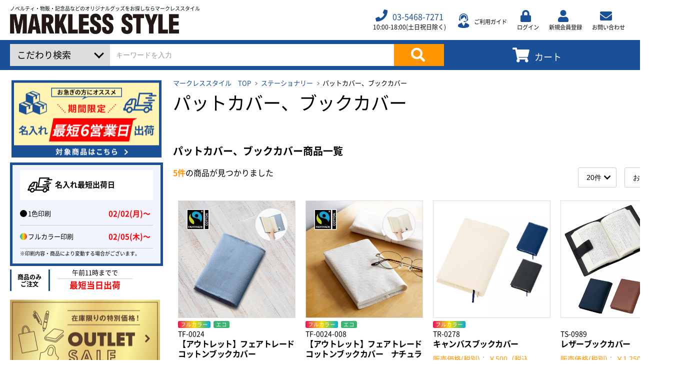

--- FILE ---
content_type: text/html; charset=UTF-8
request_url: https://markless.jp/category/stationery/St-cover/
body_size: 26051
content:
<!doctype html>
<html lang="ja">
<head prefix="og: http://ogp.me/ns# fb: http://ogp.me/ns/fb# product: http://ogp.me/ns/product#">
    <meta charset="utf-8">
    <meta name="viewport" content="width=device-width, initial-scale=1, shrink-to-fit=no">
    <meta name="eccube-csrf-token" content="RwkaIkLQDPYcV69PnJZWfcI_fm2d1zPk4AFAhZSrkF8">

    <title>パットカバー、ブックカバー  ｜ノベルティ・物販・記念品などの名入れ制作なら【マークレススタイル】</title>

    
    
    
            <link rel="icon" href="/html/user_data/assets/img/common/favicon.ico">
    <link rel="stylesheet" rel="preload" as="style" href="/html/plugin/Exp/assets/css/bootstrap.min.css">
    <link rel="stylesheet" rel="preload" as="style" href="/html/plugin/Exp/assets/css/datepicker.css">
    <link rel="stylesheet" rel="preload" as="style" href="/html/plugin/Exp/assets/css/all.css">
    <link rel="stylesheet" rel="preload" as="style" href="/html/plugin/Exp/assets/css/slick.css">
    <link rel="stylesheet" rel="preload" as="style" href="/html/plugin/Exp/assets/css/style.css?v=1.6">
    <link rel="stylesheet" rel="preload" as="style" href="/html/plugin/Exp/assets/css/customize.css?v=1.6">
    <link rel="stylesheet" rel="preload" as="style" href="/html/plugin/Exp/assets/css/calendar.css">
	<link rel="preload" type="font/woff2" href="/html/plugin/Exp/assets/webfonts/fa-solid-900.woff2" as="font" crossorigin>
    <link rel="preload" type="font/woff2" href="/html/plugin/Exp/assets/webfonts/fa-regular-400.woff2" as="font" crossorigin>
        <link rel="stylesheet" href="/html/plugin/Exp/assets/css/product.css?v=1.6">
    <link rel="stylesheet" href="/html/user_data/assets/css/product-list.css">

    <script src="/html/plugin/Exp/assets/js/jquery-3.3.1.min.js"></script>
    <script src="/html/plugin/Exp/assets/js/html5shiv.min.js"></script>
    <script src="/html/plugin/Exp/assets/js/respond.min.js"></script>
    <script>
        $(function () {
            $.ajaxSetup({
                'headers': {
                    'ECCUBE-CSRF-TOKEN': $('meta[name="eccube-csrf-token"]').attr('content')
                }
            });
        });
    </script>
                    <!-- ▼Googleアナリティクス -->
            <!-- Page hiding snippet (recommended) -->
<style>.async-hide { opacity: 0 !important} </style>
<script>(function(a,s,y,n,c,h,i,d,e){s.className+=' '+y;h.start=1*new Date;
h.end=i=function(){s.className=s.className.replace(RegExp(' ?'+y),'')};
(a[n]=a[n]||[]).hide=h;setTimeout(function(){i();h.end=null},c);h.timeout=c;
})(window,document.documentElement,'async-hide','dataLayer',4000,
{'OPT-57RH3NP':true});</script>

<!-- Global site tag (gtag.js) - Google Analytics -->
<script async src="https://www.googletagmanager.com/gtag/js?id=UA-2856879-1"></script>
<script>
  window.dataLayer = window.dataLayer || [];
  function gtag(){dataLayer.push(arguments);}
  gtag('js', new Date());
  gtag('config', 'UA-2856879-1', { 'optimize_id': 'OPT-57RH3NP'});
</script>
 
<!-- User Insight PCDF Code Start :  -->
<script type="text/javascript">
var _uic = _uic ||{}; var _uih = _uih ||{};_uih['id'] = 54469;
_uih['fb_id'] = '';
_uih['tw_id'] = '';
_uih['uigr_1'] = ''; _uih['uigr_2'] = ''; _uih['uigr_3'] = ''; _uih['uigr_4'] = ''; _uih['uigr_5'] = '';
_uih['uigr_6'] = ''; _uih['uigr_7'] = ''; _uih['uigr_8'] = ''; _uih['uigr_9'] = ''; _uih['uigr_10'] = '';
_uic['uls'] = 1;

/* DO NOT ALTER BELOW THIS LINE */
/* WITH FIRST PARTY COOKIE */
(function() {
var bi = document.createElement('script');bi.type = 'text/javascript'; bi.async = true;
bi.src = '//cs.nakanohito.jp/b3/bi.js';
var s = document.getElementsByTagName('script')[0];s.parentNode.insertBefore(bi, s);
})();
</script>
<!-- User Insight PCDF Code End :  -->


<!-- Optimize Install Tag -->
<script src="https://www.googleoptimize.com/optimize.js?id=OPT-57RH3NP"></script>
        <!-- ▲Googleアナリティクス -->
    <!-- ▼googletagmaneger-head -->
            <!-- Google Tag Manager -->
<script>(function(w,d,s,l,i){w[l]=w[l]||[];w[l].push({'gtm.start':
new Date().getTime(),event:'gtm.js'});var f=d.getElementsByTagName(s)[0],
j=d.createElement(s),dl=l!='dataLayer'?'&l='+l:'';j.async=true;j.src=
'https://www.googletagmanager.com/gtm.js?id='+i+dl;f.parentNode.insertBefore(j,f);
})(window,document,'script','dataLayer','GTM-WR67RC64');</script>
<!-- End Google Tag Manager -->


        <!-- ▲googletagmaneger-head -->
    <!-- ▼canoniocalタグ -->
            

                    <link rel="canonical" href="https://markless.jp/category/stationery/St-cover/">
                    

        <!-- ▲canoniocalタグ -->
    <!-- ▼fontawesome -->
            <link rel="stylesheet" href="/html/user_data/assets/css/fontawesome.min.css">
        <!-- ▲fontawesome -->
    <!-- ▼［CSS］MARKLESSSTYLE共通 -->
            <link rel="stylesheet" href="/html/user_data/assets/css/marklessstyle.css">
        <!-- ▲［CSS］MARKLESSSTYLE共通 -->
    <!-- ▼META NOINDEX -->
            
        <!-- ▲META NOINDEX -->

                          <script async src="https://www.googletagmanager.com/gtag/js?id=UA-2856879-1"></script>
  <script type="text/javascript" id="uagaeec_tag">
    window.dataLayer = window.dataLayer || [];
    function gtag(){dataLayer.push(arguments);}
    gtag('js', new Date());

        gtag('config', 'UA-2856879-1', {
      "name": "plg_uagaeec",
                  "cookie_domain": "auto"
    });
                gtag('event', 'view_item_list', {
    "items": [
        {
  "item_id": "2685",
  "item_name": "【アウトレット】フェアトレードコットンブックカバー",
  "currency": "JPY",
  "price": "495",
      "item_category": "パットカバー、ブックカバー",
            "list_name": "Category List",
    "list_position": 1
  },  {
  "item_id": "2686",
  "item_name": "【アウトレット】フェアトレードコットンブックカバー　ナチュラル",
  "currency": "JPY",
  "price": "440",
      "item_category": "パットカバー、ブックカバー",
            "list_name": "Category List",
    "list_position": 2
  },  {
  "item_id": "280",
  "item_name": "キャンバスブックカバー",
  "currency": "JPY",
  "price": "550",
      "item_category": "パットカバー、ブックカバー",
            "list_name": "Category List",
    "list_position": 3
  },  {
  "item_id": "348",
  "item_name": "レザーブックカバー",
  "currency": "JPY",
  "price": "1375",
      "item_category": "パットカバー、ブックカバー",
            "list_name": "Category List",
    "list_position": 4
  },  {
  "item_id": "350",
  "item_name": "レザーA4レポートパットカバー",
  "currency": "JPY",
  "price": "4235",
      "item_category": "パットカバー、ブックカバー",
            "list_name": "Category List",
    "list_position": 5
  }    ]
  });
          </script>

        <link rel="stylesheet" href="/html/user_data/assets/css/customize.css?v=1.6">
</head>
<body id="page_category_slug2" class="product_page">
        <!-- ▼googletagmaneger-body -->
            <!-- Google Tag Manager (noscript) -->
<noscript><iframe src="https://www.googletagmanager.com/ns.html?id=GTM-WR67RC64"
height="0" width="0" style="display:none;visibility:hidden"></iframe></noscript>
<!-- End Google Tag Manager (noscript) -->
        <!-- ▲googletagmaneger-body -->


<header class="site__header">
            <nav class="nav__main">
                <!-- ▼［ヘッダー］ロゴ -->
            <div class="logo">
<span>ノベルティ・物販・記念品などのオリジナルグッズをお探しならマークレススタイル</span>
<a href="https://markless.jp/">
<img class="pc logo-marklesstyle" src="/html/plugin/Exp/assets/images/logo.png" alt="MARKLESS STYLE" width="334" height="38">
<img class="sp logo-marklesstyle" src="/html/plugin/Exp/assets/images/sp/logo.png" alt="MARKLESS STYLE" width="182" height="22">
</a>
</div>

        <!-- ▲［ヘッダー］ロゴ -->
    <!-- ▼［ヘッダー］メニュー -->
            <!-- ▼Menu PC -->
<ul class="nav__menu pc">
        <li class="nav__phone">
        <a class="link__phone" href="tel:0354687271">
            <i class="fas fa-phone"></i><span class="pc">03-5468-7271</span>
        </a>
        <span class="nav__label label__hour-open pc">10:00-18:00(土日祝日除く)</span>
    </li>
    <li>
        <a href="/guide"><span class="nav__label icon-header-guide">ご利用ガイド</span></a>
    </li>
            <li>
            <a href="https://markless.jp/mypage/login">
                <i class="fas fa-lock"></i><span class="nav__label">ログイン</span>
            </a>
        </li>
    
            <li>
            <a href="https://markless.jp/entry">
                <i class="fas fa-user"></i><span class="nav__label">新規会員登録</span>
            </a>
        </li>
        <li>
        <a href="https://go.markless.jp/markless_contact">
            <i class="fas fa-envelope"></i><span class="nav__label">お問い合わせ</span>
        </a>
    </li>
</ul>
<!-- ▲Menu PC -->
        <!-- ▲［ヘッダー］メニュー -->
    <!-- ▼カートSP -->
            <!-- ▼Cart block SP-->
<div class="ec-headerRole__cart nav__cart sp">    <!--<a href="#"><i class="fas fa-shopping-cart"></i></a>-->
    <!--<span class="badge cart__number">0</span>-->
    <div class="ec-cartNaviWrap">
        <a href="https://markless.jp/cart">
            <div class="ec-cartNavi">
                <i class="ec-cartNavi__icon fas fa-shopping-cart">
                    <span class="ec-cartNavi__badge">0</span>
                </i>
            </div>
        </a>
                    <div class="ec-cartNaviNull">
                <div class="ec-cartNaviNull__message">
                    <p>現在カート内に商品はございません。</p>
                </div>
            </div>
            </div>
</div><!-- ▲Cart block SP-->

        <!-- ▲カートSP -->

        </nav>
    
            <nav class="nav__secondary pc">
                <!-- ▼検索PC -->
            <div class="nav__search search__form pc">
    <form method="get" class="form" action="/products/list">
        <div class="search__area">
            <span id="anchorSearchAdvance" class="search__anchor" data-target="#searchAdvance">こだわり検索</span>
            <input type="text" name="name" maxlength="50" class="form-control form__input" placeholder="キーワードを入力" />
            <button type="submit" name="s" class="btn btn__search form__button"><i class="fas fa-search"></i></button>
        </div>
    </form>

    <!-- ▼Search advance -->
    <form method="get" class="form" action="/products/list">
        <div id="searchAdvance" class="search__advance">
            <dl>
                <dt>カテゴリ</dt>
                <dd>
                    <div class="form-group">
                                    <select name="category_id" class="form-control form__input"><option value="">全ての商品</option><option value="398">WEB先行新商品</option><option value="355">特集から探す</option><option value="356">　エコバッグ特集</option><option value="357">　展示会・説明会ノベルティ</option><option value="358">　周年記念品</option><option value="359">　ご挨拶まわり品・訪問粗品</option><option value="360">　エンタメグッズ・イベント会場物販品</option><option value="361">　ご当地グッズ・オリジナルお土産品</option><option value="362">　オープンキャンパス特集</option><option value="363">　卒業・卒園記念品</option><option value="364">　スポーツイベント特集</option><option value="365">　予算消化・備品におすすめグッズ</option><option value="366">　雨対策グッズ</option><option value="367">　フルカラー印刷ノベルティ</option><option value="351">最短4日名入れ！クイックプリント</option><option value="384">　クイック印刷対応トートバッグ・エコバッグ</option><option value="385">　クイック印刷対応ポーチ・巾着</option><option value="386">　クイック印刷対応ボトル</option><option value="379">小ロットプリント</option><option value="340">SDGsに貢献するグッズ</option><option value="22">ブランケット・ウォームグッズ</option><option value="169">　ブランケット</option><option value="369">　エコカイロ</option><option value="423">　カップウォーマー</option><option value="368">　ネックウォーマー</option><option value="17">防災グッズ・ライト</option><option value="377">　防災セット</option><option value="378">　ラジオ・スピーカー</option><option value="152">　ハンディライト・デスクライト</option><option value="155">　ランタン</option><option value="153">　防災雑貨</option><option value="437">　非常食</option><option value="7">タオル・ハンカチ</option><option value="88">　名入れタオル</option><option value="89">　今治タオル</option><option value="90">　泉州おくばりタオル</option><option value="91">　冷感タオル</option><option value="339">　ハンカチ</option><option value="403">アクリルグッズ</option><option value="408">　キーホルダー</option><option value="409">　スタンド</option><option value="410">　バッジ</option><option value="411">　ライティングスタンド</option><option value="412">　アクリル雑貨</option><option value="435">キーホルダー</option><option value="419">缶バッジ</option><option value="436">ステッカー・シール</option><option value="402">アパレル</option><option value="404">　カスタムプリントTシャツ（国内プリント）</option><option value="405">　イージーオーダーTシャツ（海外生産）</option><option value="438">　その他トップス</option><option value="434">　帽子</option><option value="288">エコバッグ・お買い物バッグ</option><option value="300">　コンパクトタイプ</option><option value="298">　大容量タイプ</option><option value="296">　保冷タイプ</option><option value="295">　マルシェタイプ</option><option value="1">トートバッグ</option><option value="35">　オーガニックコットントートバッグ</option><option value="36">　フェアトレードコットントートバッグ</option><option value="38">　コットンリネントートバッグ</option><option value="37">　ジュートバッグ</option><option value="327">　再生ファブリックバッグ</option><option value="34">　コットントートバッグ</option><option value="32">　キャンバストートバッグ</option><option value="39">　デニム・デニムライクバッグ</option><option value="33">　ポリエステルバッグ</option><option value="383">　再生不織布バッグ</option><option value="40">　不織布バッグ</option><option value="42">　保冷バッグ</option><option value="292">MOTTERU</option><option value="324">　お買い物バッグ</option><option value="332">　ボトル</option><option value="401">　タンブラー</option><option value="354">　ランチグッズ</option><option value="337">　ハンカチ</option><option value="338">　傘</option><option value="289">保冷保温バッグ</option><option value="304">　キャンバス</option><option value="301">　デニム</option><option value="424">　フェアトレードコットン</option><option value="425">　ジュート</option><option value="426">　オーガニックコットン</option><option value="303">　ポリエステル</option><option value="302">　不織布</option><option value="2">ショルダーバッグ</option><option value="46">　オーガニックコットン</option><option value="328">　再生ファブリック</option><option value="45">　コットン</option><option value="43">　キャンバス</option><option value="44">　ポリエステル</option><option value="51">　不織布</option><option value="53">　保冷</option><option value="3">サコッシュ</option><option value="381">　フェアトレードコットン</option><option value="57">　オーガニックコットン</option><option value="56">　コットン</option><option value="54">　キャンバス</option><option value="55">　ポリエステル</option><option value="4">リュック</option><option value="67">　コットン</option><option value="66">　ポリエステル</option><option value="73">　不織布</option><option value="5">ポーチ</option><option value="380">　フェアトレードコットン</option><option value="382">　オーガニックコットン</option><option value="330">　再生ファブリック</option><option value="76">　キャンバス</option><option value="77">　デニム</option><option value="353">　EVA</option><option value="78">　ポリエステル</option><option value="80">　クリア</option><option value="82">　保冷</option><option value="81">　防水</option><option value="6">巾着・ラッピング巾着</option><option value="370">　フェアトレードコットン</option><option value="84">　オーガニックコットン</option><option value="394">　再生ファブリック</option><option value="83">　コットン</option><option value="87">　コットンリネン</option><option value="85">　デニム・デニムライク</option><option value="86">　ポリエステル</option><option value="428">　不織布</option><option value="9">ボトル</option><option value="102">　ステンレスサーモボトル</option><option value="104">　ステンレスボトル</option><option value="106">　アルミボトル</option><option value="105">　クリアボトル</option><option value="8">タンブラー</option><option value="95">　ステンレスサーモタンブラー</option><option value="97">　プラスチックサーモタンブラー</option><option value="94">　カスタムデザインタンブラー</option><option value="432">　プラスチックタンブラー</option><option value="99">　バンブーファイバー配合タンブラー</option><option value="399">　コーヒー配合タンブラー</option><option value="96">　ステンレスタンブラー</option><option value="10">マグカップ</option><option value="110">　プラスチックサーモマグ</option><option value="108">　ステンレスサーモマグ</option><option value="111">　バンブー・コーヒー配合マグ</option><option value="342">　ステンレスマグ</option><option value="109">　陶器マグ・湯呑</option><option value="12">カトラリー・ランチグッズ</option><option value="129">　コースター</option><option value="130">　カトラリー</option><option value="132">　保存容器</option><option value="128">　フードポット</option><option value="133">　キッチングッズ</option><option value="11">ステーショナリー</option><option value="113">　単色ボールペン</option><option value="114">　多機能ペン</option><option value="429">　電子メモ</option><option value="116">　メモ</option><option value="117">　ノート</option><option value="118">　付箋</option><option value="120">　パットカバー、ブックカバー</option><option value="430">　文具収納ポーチ</option><option value="121">　IDケース、パスケース、コインケース</option><option value="431">　キーホルダー</option><option value="127">　デスク周辺</option><option value="420">　フリクション</option><option value="15">モバイル・PC周辺グッズ</option><option value="140">　ワイヤレスチャージャー</option><option value="139">　チャージャー</option><option value="145">　デスクライト・USBハブ</option><option value="147">　マウスパッド</option><option value="144">　タッチペン</option><option value="142">　モバイルリングホルダー</option><option value="143">　モバイルアクセサリー・スマホケース</option><option value="148">　モバイル周辺グッズ</option><option value="149">　PC周辺グッズ</option><option value="13">ミラー・ビューティー雑貨</option><option value="134">　折りたたみ式ミラー</option><option value="135">　スライド式ミラー</option><option value="137">　手持ちミラー</option><option value="326">　ビューティー雑貨</option><option value="14">トラベル・レジャーグッズ</option><option value="138">　クッション</option><option value="427">　トラベルグッズ</option><option value="18">折りたたみ傘・日傘</option><option value="422">　遮光傘・UV傘</option><option value="156">　雨傘</option><option value="157">　レイングッズ</option><option value="21">クールグッズ・熱中症対策グッズ</option><option value="167">　ファン</option><option value="421">　日傘</option><option value="323">　猛暑グッズ</option><option value="313">　冷感グッズ</option><option value="371">インテリアグッズ</option><option value="375">　ピクチャーボード・ポスター</option><option value="372">　フォトフレーム・スタンド</option><option value="374">　カレンダー</option><option value="433">　ラバーウッドアイテム</option><option value="373">　キーホルダー</option><option value="396">ガーデニング雑貨</option><option value="397">　F.O.B COOP</option><option value="19">ヘルスケア</option><option value="346">　ウイルス対策消耗品</option><option value="348">　パーテーション</option><option value="158">　マスク・フェイスシールド</option><option value="334">　加湿器・オゾン発生器</option><option value="25">アウトレット</option><option value="413">　バッグ</option><option value="414">　ポーチ・巾着</option><option value="415">　タオル・ブランケット</option><option value="416">　ボトル・タンブラー</option><option value="417">　ステーショナリー・デスク周辺グッズ</option><option value="418">　その他雑貨品</option><option value="177">　アウトレット</option><option value="26">オプション</option><option value="178">　オプション</option><option value="407">短納期</option></select>
    
                    </div>
                </dd>
            </dl>
            <dl>
                <dt>キーワード</dt>
                <dd>
                    <div class="form-group ">
                        <input type="search" name="keyword" maxlength="50" class="form-control form__input wp100" placeholder="キーワードから探す" />
                        
                    </div>
                </dd>
            </dl>
            <dl>
                <dt>価格帯</dt>
                <dd class="form-inline">
                    <div class="form-group form-inline ">
                        <input type="number" name="price_from" class="form-control form__input" placeholder="価格" />
                        <label>円～</label>
                        
                    </div>
                    <div class="form-group form-inline ">
                        <input type="number" name="price_to" class="form-control form__input" placeholder="価格" />
                        <label>円</label>
                        
                    </div>

                </dd>
            </dl>
            <dl>
                <dt>在庫数</dt>
                <dd>
                    <div class="form-group form-inline ">
                        <input type="number" name="stock" class="form-control form__input" placeholder="個以上" />
                        <label>個以上</label>
                        
                    </div>
                </dd>
            </dl>
            <dl>
                <dt>カラー</dt>
                <dd>
                    <div class="form-group form__group-color">
                                                <div class="form__checkbox">
                            <input type="checkbox" id="color_tag_1" name="color_id[]" value="1" >
                            <label for="color_tag_1" style="background: #f3e9cc"></label>
                        </div>
                                                <div class="form__checkbox">
                            <input type="checkbox" id="color_tag_2" name="color_id[]" value="2" >
                            <label for="color_tag_2" style="background: #fffafa"></label>
                        </div>
                                                <div class="form__checkbox">
                            <input type="checkbox" id="color_tag_3" name="color_id[]" value="3" >
                            <label for="color_tag_3" style="background: #000000"></label>
                        </div>
                                                <div class="form__checkbox">
                            <input type="checkbox" id="color_tag_4" name="color_id[]" value="4" >
                            <label for="color_tag_4" style="background: #bdbbbb"></label>
                        </div>
                                                <div class="form__checkbox">
                            <input type="checkbox" id="color_tag_5" name="color_id[]" value="5" >
                            <label for="color_tag_5" style="background: #813c00"></label>
                        </div>
                                                <div class="form__checkbox">
                            <input type="checkbox" id="color_tag_6" name="color_id[]" value="6" >
                            <label for="color_tag_6" style="background: #477e1d"></label>
                        </div>
                                                <div class="form__checkbox">
                            <input type="checkbox" id="color_tag_7" name="color_id[]" value="7" >
                            <label for="color_tag_7" style="background: #3a3af2"></label>
                        </div>
                                                <div class="form__checkbox">
                            <input type="checkbox" id="color_tag_12" name="color_id[]" value="12" >
                            <label for="color_tag_12" style="background: #00ffff"></label>
                        </div>
                                                <div class="form__checkbox">
                            <input type="checkbox" id="color_tag_8" name="color_id[]" value="8" >
                            <label for="color_tag_8" style="background: #ffff00"></label>
                        </div>
                                                <div class="form__checkbox">
                            <input type="checkbox" id="color_tag_9" name="color_id[]" value="9" >
                            <label for="color_tag_9" style="background: #fb7fb5"></label>
                        </div>
                                                <div class="form__checkbox">
                            <input type="checkbox" id="color_tag_10" name="color_id[]" value="10" >
                            <label for="color_tag_10" style="background: #ff0000"></label>
                        </div>
                                                <div class="form__checkbox">
                            <input type="checkbox" id="color_tag_13" name="color_id[]" value="13" >
                            <label for="color_tag_13" style="background: #9457a4"></label>
                        </div>
                                                <div class="form__checkbox">
                            <input type="checkbox" id="color_tag_11" name="color_id[]" value="11" >
                            <label for="color_tag_11" style="background: #ffa500"></label>
                        </div>
                                                <div class="form__checkbox">
                            <input type="checkbox" id="color_tag_14" name="color_id[]" value="14" >
                            <label for="color_tag_14" style="background: #d2dcdf"></label>
                        </div>
                                                <div class="form__checkbox">
                            <input type="checkbox" id="color_tag_15" name="color_id[]" value="15" >
                            <label for="color_tag_15" style="background: #cfbb74"></label>
                        </div>
                                                
                    </div>
                </dd>
            </dl>
            <dl>
                <dt>名入れ可否</dt>
                <dd>
                    <div class="form-group">
                                    <select  id="is_printable" name="is_printable" class="form-control form__input"><option value="" selected="selected">全商品</option><option value="1">名入れ可能</option><option value="2">名入れ不可</option></select>
    
                    </div>
                </dd>
            </dl>
            <input type="hidden" name="orderby" class="form-control form__input" />
            <input type="hidden" name="disp_number" class="form-control form__input" />
            <div class="search__area" style="float: right">
                <button type="submit" name="search" class="btn btn__search form__button">検索</button>
            </div>
        </div>
        <!-- ▲Search advance -->
    </form>
</div>

        <!-- ▲検索PC -->
    <!-- ▼カート -->
            <!-- ▼Cart block -->
<div class="ec-headerRole__cart nav__secondary">
    <div class="nav__cart"><div class="ec-cartNaviWrap"><a href="https://markless.jp/cart"><div class="ec-cartNavi"><i class="ec-cartNavi__icon fas fa-shopping-cart" id="cart"><span class="ec-cartNavi__badge" style="">0</span></i><span>カート</span></div></a><div class="ec-cartNaviNull"><div class="ec-cartNaviNull__message"><p>現在カート内に商品はございません。</p></div></div></div></div>    <!-- ▲Cart block-->

    </div>
        <!-- ▲カート -->
    <!-- ▼ログインナビ(共通) -->
            <!-- ▼Account block -->
    <!-- ▲Account block -->
        <!-- ▲ログインナビ(共通) -->

        </nav>
    </header>


<section id="siteMain" class="site__main">
    <main class="main__content">
                            <div class="ec-layoutRole__mainTop">
                    <!-- ▼検索SP -->
            <div class="nav__search search__form">
    <form method="get" class="form" action="/products/list">
        <span class="search__anchor">こだわり検索</span>
        <div class="search__area">
            <input type="text" name="name" maxlength="50" class="form-control form__input" placeholder="キーワードを入力" />
            <button type="submit" name="s" class="btn btn__search form__button"><i class="fas fa-search"></i>
            </button>
        </div>
    </form>

    <!-- ▼Search advance -->
    <form method="get" class="form" action="/products/list">
        <div class="search__advance">
            <dl>
                <dt>カテゴリ</dt>
                <dd>
                    <div class="form-group">
                                    <select name="category_id" class="form-control form__input"><option value="">全ての商品</option><option value="398">WEB先行新商品</option><option value="355">特集から探す</option><option value="356">　エコバッグ特集</option><option value="357">　展示会・説明会ノベルティ</option><option value="358">　周年記念品</option><option value="359">　ご挨拶まわり品・訪問粗品</option><option value="360">　エンタメグッズ・イベント会場物販品</option><option value="361">　ご当地グッズ・オリジナルお土産品</option><option value="362">　オープンキャンパス特集</option><option value="363">　卒業・卒園記念品</option><option value="364">　スポーツイベント特集</option><option value="365">　予算消化・備品におすすめグッズ</option><option value="366">　雨対策グッズ</option><option value="367">　フルカラー印刷ノベルティ</option><option value="351">最短4日名入れ！クイックプリント</option><option value="384">　クイック印刷対応トートバッグ・エコバッグ</option><option value="385">　クイック印刷対応ポーチ・巾着</option><option value="386">　クイック印刷対応ボトル</option><option value="379">小ロットプリント</option><option value="340">SDGsに貢献するグッズ</option><option value="22">ブランケット・ウォームグッズ</option><option value="169">　ブランケット</option><option value="369">　エコカイロ</option><option value="423">　カップウォーマー</option><option value="368">　ネックウォーマー</option><option value="17">防災グッズ・ライト</option><option value="377">　防災セット</option><option value="378">　ラジオ・スピーカー</option><option value="152">　ハンディライト・デスクライト</option><option value="155">　ランタン</option><option value="153">　防災雑貨</option><option value="437">　非常食</option><option value="7">タオル・ハンカチ</option><option value="88">　名入れタオル</option><option value="89">　今治タオル</option><option value="90">　泉州おくばりタオル</option><option value="91">　冷感タオル</option><option value="339">　ハンカチ</option><option value="403">アクリルグッズ</option><option value="408">　キーホルダー</option><option value="409">　スタンド</option><option value="410">　バッジ</option><option value="411">　ライティングスタンド</option><option value="412">　アクリル雑貨</option><option value="435">キーホルダー</option><option value="419">缶バッジ</option><option value="436">ステッカー・シール</option><option value="402">アパレル</option><option value="404">　カスタムプリントTシャツ（国内プリント）</option><option value="405">　イージーオーダーTシャツ（海外生産）</option><option value="438">　その他トップス</option><option value="434">　帽子</option><option value="288">エコバッグ・お買い物バッグ</option><option value="300">　コンパクトタイプ</option><option value="298">　大容量タイプ</option><option value="296">　保冷タイプ</option><option value="295">　マルシェタイプ</option><option value="1">トートバッグ</option><option value="35">　オーガニックコットントートバッグ</option><option value="36">　フェアトレードコットントートバッグ</option><option value="38">　コットンリネントートバッグ</option><option value="37">　ジュートバッグ</option><option value="327">　再生ファブリックバッグ</option><option value="34">　コットントートバッグ</option><option value="32">　キャンバストートバッグ</option><option value="39">　デニム・デニムライクバッグ</option><option value="33">　ポリエステルバッグ</option><option value="383">　再生不織布バッグ</option><option value="40">　不織布バッグ</option><option value="42">　保冷バッグ</option><option value="292">MOTTERU</option><option value="324">　お買い物バッグ</option><option value="332">　ボトル</option><option value="401">　タンブラー</option><option value="354">　ランチグッズ</option><option value="337">　ハンカチ</option><option value="338">　傘</option><option value="289">保冷保温バッグ</option><option value="304">　キャンバス</option><option value="301">　デニム</option><option value="424">　フェアトレードコットン</option><option value="425">　ジュート</option><option value="426">　オーガニックコットン</option><option value="303">　ポリエステル</option><option value="302">　不織布</option><option value="2">ショルダーバッグ</option><option value="46">　オーガニックコットン</option><option value="328">　再生ファブリック</option><option value="45">　コットン</option><option value="43">　キャンバス</option><option value="44">　ポリエステル</option><option value="51">　不織布</option><option value="53">　保冷</option><option value="3">サコッシュ</option><option value="381">　フェアトレードコットン</option><option value="57">　オーガニックコットン</option><option value="56">　コットン</option><option value="54">　キャンバス</option><option value="55">　ポリエステル</option><option value="4">リュック</option><option value="67">　コットン</option><option value="66">　ポリエステル</option><option value="73">　不織布</option><option value="5">ポーチ</option><option value="380">　フェアトレードコットン</option><option value="382">　オーガニックコットン</option><option value="330">　再生ファブリック</option><option value="76">　キャンバス</option><option value="77">　デニム</option><option value="353">　EVA</option><option value="78">　ポリエステル</option><option value="80">　クリア</option><option value="82">　保冷</option><option value="81">　防水</option><option value="6">巾着・ラッピング巾着</option><option value="370">　フェアトレードコットン</option><option value="84">　オーガニックコットン</option><option value="394">　再生ファブリック</option><option value="83">　コットン</option><option value="87">　コットンリネン</option><option value="85">　デニム・デニムライク</option><option value="86">　ポリエステル</option><option value="428">　不織布</option><option value="9">ボトル</option><option value="102">　ステンレスサーモボトル</option><option value="104">　ステンレスボトル</option><option value="106">　アルミボトル</option><option value="105">　クリアボトル</option><option value="8">タンブラー</option><option value="95">　ステンレスサーモタンブラー</option><option value="97">　プラスチックサーモタンブラー</option><option value="94">　カスタムデザインタンブラー</option><option value="432">　プラスチックタンブラー</option><option value="99">　バンブーファイバー配合タンブラー</option><option value="399">　コーヒー配合タンブラー</option><option value="96">　ステンレスタンブラー</option><option value="10">マグカップ</option><option value="110">　プラスチックサーモマグ</option><option value="108">　ステンレスサーモマグ</option><option value="111">　バンブー・コーヒー配合マグ</option><option value="342">　ステンレスマグ</option><option value="109">　陶器マグ・湯呑</option><option value="12">カトラリー・ランチグッズ</option><option value="129">　コースター</option><option value="130">　カトラリー</option><option value="132">　保存容器</option><option value="128">　フードポット</option><option value="133">　キッチングッズ</option><option value="11">ステーショナリー</option><option value="113">　単色ボールペン</option><option value="114">　多機能ペン</option><option value="429">　電子メモ</option><option value="116">　メモ</option><option value="117">　ノート</option><option value="118">　付箋</option><option value="120">　パットカバー、ブックカバー</option><option value="430">　文具収納ポーチ</option><option value="121">　IDケース、パスケース、コインケース</option><option value="431">　キーホルダー</option><option value="127">　デスク周辺</option><option value="420">　フリクション</option><option value="15">モバイル・PC周辺グッズ</option><option value="140">　ワイヤレスチャージャー</option><option value="139">　チャージャー</option><option value="145">　デスクライト・USBハブ</option><option value="147">　マウスパッド</option><option value="144">　タッチペン</option><option value="142">　モバイルリングホルダー</option><option value="143">　モバイルアクセサリー・スマホケース</option><option value="148">　モバイル周辺グッズ</option><option value="149">　PC周辺グッズ</option><option value="13">ミラー・ビューティー雑貨</option><option value="134">　折りたたみ式ミラー</option><option value="135">　スライド式ミラー</option><option value="137">　手持ちミラー</option><option value="326">　ビューティー雑貨</option><option value="14">トラベル・レジャーグッズ</option><option value="138">　クッション</option><option value="427">　トラベルグッズ</option><option value="18">折りたたみ傘・日傘</option><option value="422">　遮光傘・UV傘</option><option value="156">　雨傘</option><option value="157">　レイングッズ</option><option value="21">クールグッズ・熱中症対策グッズ</option><option value="167">　ファン</option><option value="421">　日傘</option><option value="323">　猛暑グッズ</option><option value="313">　冷感グッズ</option><option value="371">インテリアグッズ</option><option value="375">　ピクチャーボード・ポスター</option><option value="372">　フォトフレーム・スタンド</option><option value="374">　カレンダー</option><option value="433">　ラバーウッドアイテム</option><option value="373">　キーホルダー</option><option value="396">ガーデニング雑貨</option><option value="397">　F.O.B COOP</option><option value="19">ヘルスケア</option><option value="346">　ウイルス対策消耗品</option><option value="348">　パーテーション</option><option value="158">　マスク・フェイスシールド</option><option value="334">　加湿器・オゾン発生器</option><option value="25">アウトレット</option><option value="413">　バッグ</option><option value="414">　ポーチ・巾着</option><option value="415">　タオル・ブランケット</option><option value="416">　ボトル・タンブラー</option><option value="417">　ステーショナリー・デスク周辺グッズ</option><option value="418">　その他雑貨品</option><option value="177">　アウトレット</option><option value="26">オプション</option><option value="178">　オプション</option><option value="407">短納期</option></select>
    
                    </div>
                </dd>
            </dl>
            <dl>
                <dt>キーワード</dt>
                <dd>
                    <div class="form-group ">
                        <input type="search" name="keyword" maxlength="50" class="form-control form__input wp100" placeholder="キーワードから探す" />
                        
                    </div>
                </dd>
            </dl>
            <dl>
                <dt>価格帯</dt>
                <dd class="form-inline">
                    <div class="form-group form-inline ">
                        <input type="number" name="price_from" class="form-control form__input" placeholder="価格" />
                        <label>円～</label>
                    </div>
                    <div class="form-group form-inline ">
                        <input type="number" name="price_to" class="form-control form__input" placeholder="価格" />
                        <label>円</label>
                    </div>
                </dd>
                <div class="form-group">
                    
                    
                </div>
            </dl>
            <dl>
                <dt>在庫数</dt>
                <dd>
                    <div class="form-group form-inline ">
                        <input type="number" name="stock" class="form-control form__input" placeholder="個以上" />
                        <label>個以上</label>
                    </div>
                    <div class="form-group form-inline">
                        
                    </div>
                </dd>
            </dl>
            <dl>
                <dt>カラー</dt>
                <dd>
                    <div class="form-group form__group-color">
                                                    <div class="form__checkbox">
                                <input type="checkbox" id="color_tag_1" name="color_id[]" value="1" >
                                <label for="color_tag_1" style="background: #f3e9cc"></label>
                            </div>
                                                    <div class="form__checkbox">
                                <input type="checkbox" id="color_tag_2" name="color_id[]" value="2" >
                                <label for="color_tag_2" style="background: #fffafa"></label>
                            </div>
                                                    <div class="form__checkbox">
                                <input type="checkbox" id="color_tag_3" name="color_id[]" value="3" >
                                <label for="color_tag_3" style="background: #000000"></label>
                            </div>
                                                    <div class="form__checkbox">
                                <input type="checkbox" id="color_tag_4" name="color_id[]" value="4" >
                                <label for="color_tag_4" style="background: #bdbbbb"></label>
                            </div>
                                                    <div class="form__checkbox">
                                <input type="checkbox" id="color_tag_5" name="color_id[]" value="5" >
                                <label for="color_tag_5" style="background: #813c00"></label>
                            </div>
                                                    <div class="form__checkbox">
                                <input type="checkbox" id="color_tag_6" name="color_id[]" value="6" >
                                <label for="color_tag_6" style="background: #477e1d"></label>
                            </div>
                                                    <div class="form__checkbox">
                                <input type="checkbox" id="color_tag_7" name="color_id[]" value="7" >
                                <label for="color_tag_7" style="background: #3a3af2"></label>
                            </div>
                                                    <div class="form__checkbox">
                                <input type="checkbox" id="color_tag_12" name="color_id[]" value="12" >
                                <label for="color_tag_12" style="background: #00ffff"></label>
                            </div>
                                                    <div class="form__checkbox">
                                <input type="checkbox" id="color_tag_8" name="color_id[]" value="8" >
                                <label for="color_tag_8" style="background: #ffff00"></label>
                            </div>
                                                    <div class="form__checkbox">
                                <input type="checkbox" id="color_tag_9" name="color_id[]" value="9" >
                                <label for="color_tag_9" style="background: #fb7fb5"></label>
                            </div>
                                                    <div class="form__checkbox">
                                <input type="checkbox" id="color_tag_10" name="color_id[]" value="10" >
                                <label for="color_tag_10" style="background: #ff0000"></label>
                            </div>
                                                    <div class="form__checkbox">
                                <input type="checkbox" id="color_tag_13" name="color_id[]" value="13" >
                                <label for="color_tag_13" style="background: #9457a4"></label>
                            </div>
                                                    <div class="form__checkbox">
                                <input type="checkbox" id="color_tag_11" name="color_id[]" value="11" >
                                <label for="color_tag_11" style="background: #ffa500"></label>
                            </div>
                                                    <div class="form__checkbox">
                                <input type="checkbox" id="color_tag_14" name="color_id[]" value="14" >
                                <label for="color_tag_14" style="background: #d2dcdf"></label>
                            </div>
                                                    <div class="form__checkbox">
                                <input type="checkbox" id="color_tag_15" name="color_id[]" value="15" >
                                <label for="color_tag_15" style="background: #cfbb74"></label>
                            </div>
                                                
                    </div>
                </dd>
            </dl>
            <dl>
                <dt>名入れ可否</dt>
                <dd>
                    <div class="form-group">
                                    <select  id="is_printable" name="is_printable" class="form-control form__input"><option value="" selected="selected">全商品</option><option value="1">名入れ可能</option><option value="2">名入れ不可</option></select>
    
                    </div>
                </dd>
            </dl>
            <input type="hidden" name="orderby" class="form-control form__input" />
            <input type="hidden" name="disp_number" class="form-control form__input" />
            <div style="margin: 0 auto;width: 60px;padding-top: 10px">
                <button type="submit" name="search" class="btn btn-warning">検索</button>
            </div>
        </div>
        <!-- ▲Search advance -->
    </form>
</div>
        <!-- ▲検索SP -->

            </div>
        
            
<script type="application/ld+json">
{
    "@context": "https://schema.org/",
    "@type": "BreadcrumbList",
    "itemListElement": [{
        "@type": "ListItem",
        "position": 1,
        "name": "マークレススタイル TOP",
        "item": "https://markless.jp/"
    }
    ,{
        "@type": "ListItem",
        "position": 2,
        "name": "ステーショナリー",
        "item": "https://markless.jp/category/stationery/"
    }
    ,{
        "@type": "ListItem",
        "position": 3,
        "name": "パットカバー、ブックカバー",
        "item": "https://markless.jp/category/stationery/St-cover/"
    }
]}
</script>

            <form name="form1" id="form1" method="get" action="?">
                                                <input type="hidden" id="mode"
                           name="mode"
                           />
                                                                <input type="hidden" id="name"
                           name="name"
                           />
                                                                <input type="hidden" id="pageno"
                           name="pageno"
                           />
                                                                <input type="hidden" id="disp_number"
                           name="disp_number"
                           value="0" />
                                                                <input type="hidden" id="orderby"
                           name="orderby"
                           value="0" />
                                                                <input type="hidden" id="keyword"
                           name="keyword"
                           />
                                                                <input type="hidden" id="price_from"
                           name="price_from"
                           />
                                                                <input type="hidden" id="price_to"
                           name="price_to"
                           />
                                                                <input type="hidden" id="stock"
                           name="stock"
                           />
                                                                                                                                                                                                                                                                                                                                                                                                                                                                                                                                                                                                                                                                                                                                                                                                                    <input type="hidden" id="is_printable"
                           name="is_printable"
                           />
                                    </form>

        <!-- ▼Breadcrumb -->
                <div class="ec-searchnavRole__topicpath">
            <ol class="breadcrumb-wrap">
                <li class="breadcrumb-list"><a href="/">マークレススタイル　TOP</a>
                </li>
                                                                                                        <li class="breadcrumb-list"><a
                                    href="https://markless.jp/category/stationery/">ステーショナリー</a>
                        </li>
                                                                    <li class="breadcrumb-list"><a
                                    href="https://markless.jp/category/stationery/St-cover/">パットカバー、ブックカバー</a>
                        </li>
                                                                </ol>
        </div>
        <!-- ▲Breadcrumb -->

        <!-- ▼Free area -->
                    <div class="main__content--free">
                <h1>
                    パットカバー、ブックカバー
                                    </h1>
            </div>
                        <h2 class="category-product-list-heading">パットカバー、ブックカバー商品一覧</h2>
                    
        <!-- ▲Free area -->

        <!-- ▼Search Info -->
        <div class="ec-searchnavRole__infos">
            <div class="ec-searchnavRole__counter">
                                    <span class="ec-font-bold">5件</span><span>の商品が見つかりました</span>
                            </div>
                            <div class="ec-searchnavRole__actions">
                    <div class="ec-select">
                        <select id="" name="disp_number" class="disp-number form-control"><option value="0">20件</option><option value="1">40件</option><option value="2">60件</option></select>
                        <select id="" name="orderby" class="order-by form-control"><option value="0">おすすめ順</option><option value="1">価格が低い順</option><option value="2">価格が高い順</option><option value="3">新着順</option></select>
                    </div>
                </div>
                    </div>
        <div class="ec-pagerRole">
                            
                    </div>
        <!-- ▲Search Info -->
                    <div class="product__list">
                <ul class="products">
                                            <li>
                            <a href="https://markless.jp/products/detail/2685" class="products-list-link">
                                <span class="product__thumb">
                                    <img src="/html/upload/save_image/TF-0024-00.jpg"
                                         alt="TF-0024 【アウトレット】フェアトレードコットンブックカバー">
                                </span>
                                                                <ul class="ec-productRole__tags">
                                                                            <li class="ec-productRole__tag tag_6">フルカラー</li>
                                                                            <li class="ec-productRole__tag tag_7">エコ</li>
                                                                    </ul>
                                
                                <span class="product__code products-list-code">TF-0024</span>
                                <h3 class="products-list-name">【アウトレット】フェアトレードコットンブックカバー</h3>
    
                                <p>
                                                                    <span class="ec-price__price">
                                        販売価格(税別)：
                                        ￥450（税込￥495）
                                    </span>
                                </p>
                                                            </a>
                                                        <div class="product__picker">
                                <form name="form2685" id="productForm2685" action="https://markless.jp/products/add_cart/2685" method="post">
                                    <div class="ec-blockRadio">
                                                                                                                            <div class="form__radio classCategory1">
                                                <input id="product_2685_classcategory_id1_7" type="radio" name="classcategory_id1" value="7"
                                                        >
                                                <label for="product_2685_classcategory_id1_7">
                                                    <span class="label__color" style="background-color: #111770"></span>
                                                    <!--006_01--> 006 ネイビー
                                                                                                    </label>
                                            </div>
                                                                                                                                <div class="form__radio classCategory1">
                                                <input id="product_2685_classcategory_id1_110" type="radio" name="classcategory_id1" value="110"
                                                        >
                                                <label for="product_2685_classcategory_id1_110">
                                                    <span class="label__color" style="background-color: #000000"></span>
                                                    <!--009_06--> 009 ナイトブラック
                                                                                                    </label>
                                            </div>
                                                                                                                                <div class="form__radio classCategory1">
                                                <input id="product_2685_classcategory_id1_168" type="radio" name="classcategory_id1" value="168"
                                                        >
                                                <label for="product_2685_classcategory_id1_168">
                                                    <span class="label__color" style="background-color: #f0d3f0"></span>
                                                    <!--030_06--> 030 スモークピンク
                                                                                                    </label>
                                            </div>
                                                                                                                        </div>
                                    <div class="product__actions">
                                        <div class="ec-productRole__actions">
                                            <div class="ec-numberInput"><span>数量</span>
                                                <input type="number" id="quantity26852685" name="quantity" required="required" min="1" maxlength="" class="quantity form-control form-control" value="1" />
                                                
                                            </div>
                                        </div>
                                        <input type="hidden" name="processing" value="0">
                                        <input type="hidden" id="_token26852685" name="_token" value="tf0_XKNSltoj4eMKH53W4L4ZS-lnfpLHPDjIewbRUts" />
                                        <input type="hidden" id="product_id26852685" name="product_id" value="2685" />
                                        <input type="hidden" id="ProductClass26852685" name="ProductClass" />
                                        <div class="ec-productRole__btn">
                                            <button type="submit" class="ec-blockBtn--action add-cart form-control" data-cartid="2685" form="productForm2685">
                                                カートに入れる
                                            </button>
                                        </div>
                                    </div>
                                </form>
                            </div>
                        </li>
                                            <li>
                            <a href="https://markless.jp/products/detail/2686" class="products-list-link">
                                <span class="product__thumb">
                                    <img src="/html/upload/save_image/TF-0024-008-00.jpg"
                                         alt="TF-0024-008 【アウトレット】フェアトレードコットンブックカバー　ナチュラル">
                                </span>
                                                                <ul class="ec-productRole__tags">
                                                                            <li class="ec-productRole__tag tag_6">フルカラー</li>
                                                                            <li class="ec-productRole__tag tag_7">エコ</li>
                                                                    </ul>
                                
                                <span class="product__code products-list-code">TF-0024-008</span>
                                <h3 class="products-list-name">【アウトレット】フェアトレードコットンブックカバー　ナチュラル</h3>
    
                                <p>
                                                                    <span class="ec-price__price">
                                        販売価格(税別)：
                                        ￥400（税込￥440）
                                    </span>
                                </p>
                                                            </a>
                                                        <div class="product__picker">
                                <form name="form2686" id="productForm2686" action="https://markless.jp/products/add_cart/2686" method="post">
                                    <div class="ec-blockRadio">
                                                                                                                    </div>
                                    <div class="product__actions">
                                        <div class="ec-productRole__actions">
                                            <div class="ec-numberInput"><span>数量</span>
                                                <input type="number" id="quantity26862686" name="quantity" required="required" min="1" maxlength="" class="quantity form-control form-control" value="1" />
                                                
                                            </div>
                                        </div>
                                        <input type="hidden" name="processing" value="0">
                                        <input type="hidden" id="_token26862686" name="_token" value="tf0_XKNSltoj4eMKH53W4L4ZS-lnfpLHPDjIewbRUts" />
                                        <input type="hidden" id="product_id26862686" name="product_id" value="2686" />
                                        <input type="hidden" id="ProductClass26862686" name="ProductClass" value="7505" />
                                        <div class="ec-productRole__btn">
                                            <button type="submit" class="ec-blockBtn--action add-cart form-control" data-cartid="2686" form="productForm2686">
                                                カートに入れる
                                            </button>
                                        </div>
                                    </div>
                                </form>
                            </div>
                        </li>
                                            <li>
                            <a href="https://markless.jp/products/detail/280" class="products-list-link">
                                <span class="product__thumb">
                                    <img src="/html/upload/save_image/TR-0278.png"
                                         alt="TR-0278 キャンバスブックカバー">
                                </span>
                                                                <ul class="ec-productRole__tags">
                                                                            <li class="ec-productRole__tag tag_6">フルカラー</li>
                                                                    </ul>
                                
                                <span class="product__code products-list-code">TR-0278</span>
                                <h3 class="products-list-name">キャンバスブックカバー</h3>
    
                                <p>
                                                                    <span class="ec-price__price">
                                        販売価格(税別)：
                                        ￥500（税込￥550）
                                    </span>
                                </p>
                                                            </a>
                                                        <div class="product__picker">
                                <form name="form280" id="productForm280" action="https://markless.jp/products/add_cart/280" method="post">
                                    <div class="ec-blockRadio">
                                                                                                                            <div class="form__radio classCategory1">
                                                <input id="product_280_classcategory_id1_98" type="radio" name="classcategory_id1" value="98"
                                                        >
                                                <label for="product_280_classcategory_id1_98">
                                                    <span class="label__color" style="background-color: #103370"></span>
                                                    <!--006_09--> 006 ミッドナイトブルー
                                                                                                    </label>
                                            </div>
                                                                                                                                <div class="form__radio classCategory1">
                                                <input id="product_280_classcategory_id1_9" type="radio" name="classcategory_id1" value="9"
                                                        >
                                                <label for="product_280_classcategory_id1_9">
                                                    <span class="label__color" style="background-color: #f3e9cc"></span>
                                                    <!--008_01--> 008 ナチュラル
                                                                                                    </label>
                                            </div>
                                                                                                                                <div class="form__radio classCategory1">
                                                <input id="product_280_classcategory_id1_110" type="radio" name="classcategory_id1" value="110"
                                                        >
                                                <label for="product_280_classcategory_id1_110">
                                                    <span class="label__color" style="background-color: #000000"></span>
                                                    <!--009_06--> 009 ナイトブラック
                                                                                                    </label>
                                            </div>
                                                                                                                        </div>
                                    <div class="product__actions">
                                        <div class="ec-productRole__actions">
                                            <div class="ec-numberInput"><span>数量</span>
                                                <input type="number" id="quantity280280" name="quantity" required="required" min="1" maxlength="" class="quantity form-control form-control" value="1" />
                                                
                                            </div>
                                        </div>
                                        <input type="hidden" name="processing" value="0">
                                        <input type="hidden" id="_token280280" name="_token" value="tf0_XKNSltoj4eMKH53W4L4ZS-lnfpLHPDjIewbRUts" />
                                        <input type="hidden" id="product_id280280" name="product_id" value="280" />
                                        <input type="hidden" id="ProductClass280280" name="ProductClass" />
                                        <div class="ec-productRole__btn">
                                            <button type="submit" class="ec-blockBtn--action add-cart form-control" data-cartid="280" form="productForm280">
                                                カートに入れる
                                            </button>
                                        </div>
                                    </div>
                                </form>
                            </div>
                        </li>
                                            <li>
                            <a href="https://markless.jp/products/detail/348" class="products-list-link">
                                <span class="product__thumb">
                                    <img src="/html/upload/save_image/TS-0989.jpg"
                                         alt="TS-0989 レザーブックカバー">
                                </span>
                                                                <ul class="ec-productRole__tags">
                                                                    </ul>
                                
                                <span class="product__code products-list-code">TS-0989</span>
                                <h3 class="products-list-name">レザーブックカバー</h3>
    
                                <p>
                                                                    <span class="ec-price__price">
                                        販売価格(税別)：
                                        ￥1,250（税込￥1,375）
                                    </span>
                                </p>
                                                            </a>
                                                        <div class="product__picker">
                                <form name="form348" id="productForm348" action="https://markless.jp/products/add_cart/348" method="post">
                                    <div class="ec-blockRadio">
                                                                                                                            <div class="form__radio classCategory1">
                                                <input id="product_348_classcategory_id1_7" type="radio" name="classcategory_id1" value="7"
                                                        >
                                                <label for="product_348_classcategory_id1_7">
                                                    <span class="label__color" style="background-color: #111770"></span>
                                                    <!--006_01--> 006 ネイビー
                                                                                                    </label>
                                            </div>
                                                                                                                                <div class="form__radio classCategory1">
                                                <input id="product_348_classcategory_id1_8" type="radio" name="classcategory_id1" value="8"
                                                        >
                                                <label for="product_348_classcategory_id1_8">
                                                    <span class="label__color" style="background-color: #813c00"></span>
                                                    <!--007_01--> 007 ブラウン
                                                                                                    </label>
                                            </div>
                                                                                                                                <div class="form__radio classCategory1">
                                                <input id="product_348_classcategory_id1_111" type="radio" name="classcategory_id1" value="111"
                                                        >
                                                <label for="product_348_classcategory_id1_111">
                                                    <span class="label__color" style="background-color: #000000"></span>
                                                    <!--009_07--> 009 リアルブラック
                                                                                                    </label>
                                            </div>
                                                                                                                        </div>
                                    <div class="product__actions">
                                        <div class="ec-productRole__actions">
                                            <div class="ec-numberInput"><span>数量</span>
                                                <input type="number" id="quantity348348" name="quantity" required="required" min="1" maxlength="" class="quantity form-control form-control" value="1" />
                                                
                                            </div>
                                        </div>
                                        <input type="hidden" name="processing" value="0">
                                        <input type="hidden" id="_token348348" name="_token" value="tf0_XKNSltoj4eMKH53W4L4ZS-lnfpLHPDjIewbRUts" />
                                        <input type="hidden" id="product_id348348" name="product_id" value="348" />
                                        <input type="hidden" id="ProductClass348348" name="ProductClass" />
                                        <div class="ec-productRole__btn">
                                            <button type="submit" class="ec-blockBtn--action add-cart form-control" data-cartid="348" form="productForm348">
                                                カートに入れる
                                            </button>
                                        </div>
                                    </div>
                                </form>
                            </div>
                        </li>
                                            <li>
                            <a href="https://markless.jp/products/detail/350" class="products-list-link">
                                <span class="product__thumb">
                                    <img src="/html/upload/save_image/TS-0995.png"
                                         alt="TS-0995 レザーA4レポートパットカバー">
                                </span>
                                                                <ul class="ec-productRole__tags">
                                                                    </ul>
                                
                                <span class="product__code products-list-code">TS-0995</span>
                                <h3 class="products-list-name">レザーA4レポートパットカバー</h3>
    
                                <p>
                                                                    <span class="ec-price__price">
                                        販売価格(税別)：
                                        ￥3,850（税込￥4,235）
                                    </span>
                                </p>
                                                            </a>
                                                        <div class="product__picker">
                                <form name="form350" id="productForm350" action="https://markless.jp/products/add_cart/350" method="post">
                                    <div class="ec-blockRadio">
                                                                                                                            <div class="form__radio classCategory1">
                                                <input id="product_350_classcategory_id1_7" type="radio" name="classcategory_id1" value="7"
                                                        >
                                                <label for="product_350_classcategory_id1_7">
                                                    <span class="label__color" style="background-color: #111770"></span>
                                                    <!--006_01--> 006 ネイビー
                                                                                                    </label>
                                            </div>
                                                                                                                                <div class="form__radio classCategory1">
                                                <input id="product_350_classcategory_id1_8" type="radio" name="classcategory_id1" value="8"
                                                        >
                                                <label for="product_350_classcategory_id1_8">
                                                    <span class="label__color" style="background-color: #813c00"></span>
                                                    <!--007_01--> 007 ブラウン
                                                                                                    </label>
                                            </div>
                                                                                                                                <div class="form__radio classCategory1">
                                                <input id="product_350_classcategory_id1_111" type="radio" name="classcategory_id1" value="111"
                                                        >
                                                <label for="product_350_classcategory_id1_111">
                                                    <span class="label__color" style="background-color: #000000"></span>
                                                    <!--009_07--> 009 リアルブラック
                                                                                                    </label>
                                            </div>
                                                                                                                        </div>
                                    <div class="product__actions">
                                        <div class="ec-productRole__actions">
                                            <div class="ec-numberInput"><span>数量</span>
                                                <input type="number" id="quantity350350" name="quantity" required="required" min="1" maxlength="" class="quantity form-control form-control" value="1" />
                                                
                                            </div>
                                        </div>
                                        <input type="hidden" name="processing" value="0">
                                        <input type="hidden" id="_token350350" name="_token" value="tf0_XKNSltoj4eMKH53W4L4ZS-lnfpLHPDjIewbRUts" />
                                        <input type="hidden" id="product_id350350" name="product_id" value="350" />
                                        <input type="hidden" id="ProductClass350350" name="ProductClass" />
                                        <div class="ec-productRole__btn">
                                            <button type="submit" class="ec-blockBtn--action add-cart form-control" data-cartid="350" form="productForm350">
                                                カートに入れる
                                            </button>
                                        </div>
                                    </div>
                                </form>
                            </div>
                        </li>
                                    </ul>

                <div class="ec-pagerRole">
                                            
                                    </div>
            </div>
            <div class="ec-modal">
                <input type="checkbox" id="ec-modal-checkbox" class="checkbox">
                <div class="ec-modal-overlay">
                    <label for="ec-modal-checkbox" class="ec-modal-overlay-close"></label>
                    <div class="ec-modal-wrap">
                        <label for="ec-modal-checkbox" class="ec-modal-close"><span class="ec-icon"><img src="/html/plugin/Exp/assets/images/ec/cross-dark.svg" alt=""></span></label>
                        <div id="ec-modal-header" class="text-center">カートに追加しました。</div>
                        <div class="ec-modal-box">
                            <div class="ec-role">
                                <label for="ec-modal-checkbox" class="ec-inlineBtn--cancel">お買い物を続ける</label>
                                <a href="https://markless.jp/cart" class="ec-inlineBtn--action">カートへ進む</a>
                            </div>
                        </div>
                    </div>
                </div>
            </div>
                            <div class="main__content--free">
                
            </div>
            
                    </main>

            <aside class="main__sidebar_left pc">
                <!-- ▼名入れ出荷日目安 -->
            <a href="https://markless.jp/category/quickdelivery/" class="side-wide-banner event">
<span class="hover-curtain"><span class="hover-curtain-inner">詳しくはこちらをクリック</span></span>
<img src="/html/user_data/assets/img/event-bnr/quick-bnr.png" alt="お急ぎの方にオススメ期間限定名入れ最短７営業日出荷" width="300" height="155" class="side-wide-banner-figure">
</a>
<!-- ▼名入れ出荷日目安 -->
<article class="ship-data">
<h2 class="ship-data-headline">名入れ最短出荷日</h2>
<dl class="ship-data-dl">
<dt class="ship-data-dt color-one">1色印刷</dt>
<dd class="ship-data-dd">02/02(月)〜</dd>
<dt class="ship-data-dt color-full">フルカラー印刷</dt>
<dd class="ship-data-dd">02/05(木)〜</dd>
<dt class="ship-data-dt display-none">クイック1色印刷</dt>
<dd class="ship-data-dd display-none">01/29(木)</dd>
</dl>
<p class="ship-data-dl-supplement">※印刷内容・商品により変動する場合がございます。</p>
<!--
<p class="ship-data-note">

</p>
-->
</article>
<div class="ship-data-limit">
<p class="ship-data-limit-headline">商品のみ<br>ご注文</p>
<p class="ship-data-limit-note"><span class="ship-data-limit-text">午前11時までで</span><strong class="ship-data-limit-strong">最短当日出荷</strong></p>
</div>
<!-- ▲名入れ出荷日目安-->
        <!-- ▲名入れ出荷日目安 -->
    <!-- ▼［左メニュー］特集バナー -->
            <a href="/category/outlet" target="_blank" class="side-wide-banner" style="height:155px;">
<span class="hover-curtain"><span class="hover-curtain-inner">詳しくはこちらをクリック</span></span>
<img src="/html/user_data/assets/img/side/banner-side_outlet.png" alt="OUTLET SALE" width="300" height="155" class="side-wide-banner-figure">
</a>
<a href="https://markless.jp/price-simulator" target="_blank" class="side-wide-banner">
<span class="hover-curtain"><span class="hover-curtain-inner">詳しくはこちらをクリック</span></span>
<img src="/html/user_data/assets/img/side/banner-side_itemsimulator.png" alt="提案アイテムシミュレーター" width="300" height="100" class="side-wide-banner-figure">
</a>
<a href="/category/newitem/" class="side-wide-banner">
<span class="hover-curtain"><span class="hover-curtain-inner">詳しくはこちらをクリック</span></span>
<img src="/html/user_data/assets/img/side/banner-side_web-new.png" alt="WEB先行新商品" width="300" height="100" class="side-wide-banner-figure">
</a>

<!--
<a href="/user_data/hansoku-calendar" class="side-wide-banner">
<img src="/html/user_data/assets/img/side/banner-side_hansoku-calendar.png" alt="業界別販促カレンダー" width="300" height="170" class="side-wide-banner-figure">
</a>

<a href="/user_data/22ndmsec_ranking" class="side-wide-banner">
<img src="/html/user_data/assets/img/side/banner-side_22ndmsec_ranking.png" alt="業界別人気商品ランキング" width="300" height="170" class="side-wide-banner-figure">
</a>
-->
        <!-- ▲［左メニュー］特集バナー -->
    <!-- ▼［左ナビ］カテゴリーから探す（PC） -->
            <!-- ▼カテゴリー -->

<article class="sb__category">
    <h2 class="ttl">カテゴリー・特集から探す</h2>
    <ul class="cat__menu">
                            <li>
<a href="https://markless.jp/category/newitem/">
<span>
<picture>
<img src="/html/user_data/category/newitem.png" alt="WEB先行新商品" width="50" height="50" class="category-icon">
</picture>
</span>
WEB先行新商品
</a>
</li>
    
                    <li class="cat__has-sub">
<a href="https://markless.jp/category/tokusyu/">
<span>
<picture>
<img src="/html/user_data/category/tokusyu.png" alt="特集から探す" width="50" height="50" class="category-icon">
</picture>
</span>
特集から探す
</a>
<span class="onclick-area"></span>
<ul class="cat__menu-sub">
<li>
<a href="https://markless.jp/category/tokusyu/t-ecobag/">
エコバッグ特集
</a>
</li>
    
<li>
<a href="https://markless.jp/category/tokusyu/t-exhibition-event/">
展示会・説明会ノベルティ
</a>
</li>
    
<li>
<a href="https://markless.jp/category/tokusyu/t-anniversarygift/">
周年記念品
</a>
</li>
    
<li>
<a href="https://markless.jp/category/tokusyu/t-greetinggoods/">
ご挨拶まわり品・訪問粗品
</a>
</li>
    
<li>
<a href="https://markless.jp/category/tokusyu/t-entertainment/">
エンタメグッズ・イベント会場物販品
</a>
</li>
    
<li>
<a href="https://markless.jp/category/tokusyu/t-souvenirs/">
ご当地グッズ・オリジナルお土産品
</a>
</li>
    
<li>
<a href="https://markless.jp/category/tokusyu/t-opencampus/">
オープンキャンパス特集
</a>
</li>
    
<li>
<a href="https://markless.jp/category/tokusyu/t-graduation/">
卒業・卒園記念品
</a>
</li>
    
<li>
<a href="https://markless.jp/category/tokusyu/t-sportsevent/">
スポーツイベント特集
</a>
</li>
    
<li>
<a href="https://markless.jp/category/tokusyu/t-budgetdigestion/">
予算消化・備品におすすめグッズ
</a>
</li>
    
<li>
<a href="https://markless.jp/category/tokusyu/t-raingoods/">
雨対策グッズ
</a>
</li>
    
<li>
<a href="https://markless.jp/category/tokusyu/t-fullcolor/">
フルカラー印刷ノベルティ
</a>
</li>
    
</ul>
</li>

                    <li class="cat__has-sub">
<a href="https://markless.jp/category/quick/">
<span>
<picture>
<img src="/html/user_data/category/quick.png" alt="最短4日名入れ！クイックプリント" width="50" height="50" class="category-icon">
</picture>
</span>
最短4日名入れ！クイックプリント
</a>
<span class="onclick-area"></span>
<ul class="cat__menu-sub">
<li>
<a href="https://markless.jp/category/quick/q-bag/">
クイック印刷対応トートバッグ・エコバッグ
</a>
</li>
    
<li>
<a href="https://markless.jp/category/quick/q-pouch/">
クイック印刷対応ポーチ・巾着
</a>
</li>
    
<li>
<a href="https://markless.jp/category/quick/q-bottle/">
クイック印刷対応ボトル
</a>
</li>
    
</ul>
</li>

                    <li>
<a href="https://markless.jp/category/small_lot/">
<span>
<picture>
<img src="/html/user_data/category/small_lot.png" alt="小ロットプリント" width="50" height="50" class="category-icon">
</picture>
</span>
小ロットプリント
</a>
</li>
    
                    <li>
<a href="https://markless.jp/category/sdgs/">
<span>
<picture>
<img src="/html/user_data/category/sdgs.png" alt="SDGsに貢献するグッズ" width="50" height="50" class="category-icon">
</picture>
</span>
SDGsに貢献するグッズ
</a>
</li>
    
                    <li class="cat__has-sub">
<a href="https://markless.jp/category/blanket/">
<span>
<picture>
<img src="/html/user_data/category/blanket.png" alt="ブランケット・ウォームグッズ" width="50" height="50" class="category-icon">
</picture>
</span>
ブランケット・ウォームグッズ
</a>
<span class="onclick-area"></span>
<ul class="cat__menu-sub">
<li>
<a href="https://markless.jp/category/blanket/Bl-blanket/">
ブランケット
</a>
</li>
    
<li>
<a href="https://markless.jp/category/blanket/Bl-handwarmer/">
エコカイロ
</a>
</li>
    
<li>
<a href="https://markless.jp/category/blanket/Bl-cupwarmer/">
カップウォーマー
</a>
</li>
    
<li>
<a href="https://markless.jp/category/blanket/Bl-neck/">
ネックウォーマー
</a>
</li>
    
</ul>
</li>

                    <li class="cat__has-sub">
<a href="https://markless.jp/category/light/">
<span>
<picture>
<img src="/html/user_data/category/light.png" alt="防災グッズ・ライト" width="50" height="50" class="category-icon">
</picture>
</span>
防災グッズ・ライト
</a>
<span class="onclick-area"></span>
<ul class="cat__menu-sub">
<li>
<a href="https://markless.jp/category/light/Li-disaster-prevention/">
防災セット
</a>
</li>
    
<li>
<a href="https://markless.jp/category/light/Li-radio-speaker/">
ラジオ・スピーカー
</a>
</li>
    
<li>
<a href="https://markless.jp/category/light/Li-handy/">
ハンディライト・デスクライト
</a>
</li>
    
<li>
<a href="https://markless.jp/category/light/Li-lantern/">
ランタン
</a>
</li>
    
<li>
<a href="https://markless.jp/category/light/Li-disaster-zakka/">
防災雑貨
</a>
</li>
    
<li>
<a href="https://markless.jp/category/light/Li-emergency-rations/">
非常食
</a>
</li>
    
</ul>
</li>

                    <li class="cat__has-sub">
<a href="https://markless.jp/category/towel/">
<span>
<picture>
<img src="/html/user_data/category/towel.png" alt="タオル・ハンカチ" width="50" height="50" class="category-icon">
</picture>
</span>
タオル・ハンカチ
</a>
<span class="onclick-area"></span>
<ul class="cat__menu-sub">
<li>
<a href="https://markless.jp/category/towel/To-naire/">
名入れタオル
</a>
</li>
    
<li>
<a href="https://markless.jp/category/towel/To-IMABARI/">
今治タオル
</a>
</li>
    
<li>
<a href="https://markless.jp/category/towel/To-SENSHU/">
泉州おくばりタオル
</a>
</li>
    
<li>
<a href="https://markless.jp/category/towel/To-reikan/">
冷感タオル
</a>
</li>
    
<li>
<a href="https://markless.jp/category/towel/handkerchief/">
ハンカチ
</a>
</li>
    
</ul>
</li>

                    <li class="cat__has-sub">
<a href="https://markless.jp/category/acrylic/">
<span>
<picture>
<img src="/html/user_data/category/acrylic.png" alt="アクリルグッズ" width="50" height="50" class="category-icon">
</picture>
</span>
アクリルグッズ
</a>
<span class="onclick-area"></span>
<ul class="cat__menu-sub">
<li>
<a href="https://markless.jp/category/acrylic/Ac-keyring/">
キーホルダー
</a>
</li>
    
<li>
<a href="https://markless.jp/category/acrylic/Ac-stand/">
スタンド
</a>
</li>
    
<li>
<a href="https://markless.jp/category/acrylic/Ac-badge/">
バッジ
</a>
</li>
    
<li>
<a href="https://markless.jp/category/acrylic/Ac-lightingstand/">
ライティングスタンド
</a>
</li>
    
<li>
<a href="https://markless.jp/category/acrylic/Ac-goods/">
アクリル雑貨
</a>
</li>
    
</ul>
</li>

                    <li>
<a href="https://markless.jp/category/keyholder/">
<span>
<picture>
<img src="/html/user_data/category/keyholder.png" alt="キーホルダー" width="50" height="50" class="category-icon">
</picture>
</span>
キーホルダー
</a>
</li>
    
                    <li>
<a href="https://markless.jp/category/tin-badge/">
<span>
<picture>
<img src="/html/user_data/category/tin-badge.png" alt="缶バッジ" width="50" height="50" class="category-icon">
</picture>
</span>
缶バッジ
</a>
</li>
    
                    <li>
<a href="https://markless.jp/category/sticker/">
<span>
<picture>
<img src="/html/user_data/category/sticker.png" alt="ステッカー・シール" width="50" height="50" class="category-icon">
</picture>
</span>
ステッカー・シール
</a>
</li>
    
                    <li class="cat__has-sub">
<a href="https://markless.jp/category/apparel/">
<span>
<picture>
<img src="/html/user_data/category/apparel.png" alt="アパレル" width="50" height="50" class="category-icon">
</picture>
</span>
アパレル
</a>
<span class="onclick-area"></span>
<ul class="cat__menu-sub">
<li>
<a href="https://markless.jp/category/apparel/ts-custom/">
カスタムプリントTシャツ（国内プリント）
</a>
</li>
    
<li>
<a href="https://markless.jp/category/apparel/ts-order/">
イージーオーダーTシャツ（海外生産）
</a>
</li>
    
<li>
<a href="https://markless.jp/category/apparel/ap-tops/">
その他トップス
</a>
</li>
    
<li>
<a href="https://markless.jp/category/apparel/ap-cap/">
帽子
</a>
</li>
    
</ul>
</li>

                    <li class="cat__has-sub">
<a href="https://markless.jp/category/shopping-bag/">
<span>
<picture>
<img src="/html/user_data/category/shopping-bag.png" alt="エコバッグ・お買い物バッグ" width="50" height="50" class="category-icon">
</picture>
</span>
エコバッグ・お買い物バッグ
</a>
<span class="onclick-area"></span>
<ul class="cat__menu-sub">
<li>
<a href="https://markless.jp/category/shopping-bag/sh-compact/">
コンパクトタイプ
</a>
</li>
    
<li>
<a href="https://markless.jp/category/shopping-bag/sh-bigsize/">
大容量タイプ
</a>
</li>
    
<li>
<a href="https://markless.jp/category/shopping-bag/sh-cool/">
保冷タイプ
</a>
</li>
    
<li>
<a href="https://markless.jp/category/shopping-bag/sh-marche/">
マルシェタイプ
</a>
</li>
    
</ul>
</li>

                    <li class="cat__has-sub">
<a href="https://markless.jp/category/tote/">
<span>
<picture>
<img src="/html/user_data/category/tote.png" alt="トートバッグ" width="50" height="50" class="category-icon">
</picture>
</span>
トートバッグ
</a>
<span class="onclick-area"></span>
<ul class="cat__menu-sub">
<li>
<a href="https://markless.jp/category/tote/To-organic/">
オーガニックコットントートバッグ
</a>
</li>
    
<li>
<a href="https://markless.jp/category/tote/To-Fair-trade/">
フェアトレードコットントートバッグ
</a>
</li>
    
<li>
<a href="https://markless.jp/category/tote/To-linen/">
コットンリネントートバッグ
</a>
</li>
    
<li>
<a href="https://markless.jp/category/tote/To-jute/">
ジュートバッグ
</a>
</li>
    
<li>
<a href="https://markless.jp/category/tote/To-regeneration-fabric/">
再生ファブリックバッグ
</a>
</li>
    
<li>
<a href="https://markless.jp/category/tote/To-cotton/">
コットントートバッグ
</a>
</li>
    
<li>
<a href="https://markless.jp/category/tote/To-canvas/">
キャンバストートバッグ
</a>
</li>
    
<li>
<a href="https://markless.jp/category/tote/To-denim/">
デニム・デニムライクバッグ
</a>
</li>
    
<li>
<a href="https://markless.jp/category/tote/To-polyester/">
ポリエステルバッグ
</a>
</li>
    
<li>
<a href="https://markless.jp/category/tote/To-recycled-non-woven/">
再生不織布バッグ
</a>
</li>
    
<li>
<a href="https://markless.jp/category/tote/To-Non-woven/">
不織布バッグ
</a>
</li>
    
<li>
<a href="https://markless.jp/category/tote/To-cool/">
保冷バッグ
</a>
</li>
    
</ul>
</li>

                    <li class="cat__has-sub">
<a href="https://markless.jp/category/motteru/">
<span>
<picture>
<img src="/html/user_data/category/motteru.png" alt="MOTTERU" width="50" height="50" class="category-icon">
</picture>
</span>
MOTTERU
</a>
<span class="onclick-area"></span>
<ul class="cat__menu-sub">
<li>
<a href="https://markless.jp/category/motteru/mo-shopping-bag/">
お買い物バッグ
</a>
</li>
    
<li>
<a href="https://markless.jp/category/motteru/mo-bottle/">
ボトル
</a>
</li>
    
<li>
<a href="https://markless.jp/category/motteru/mo-tumbler/">
タンブラー
</a>
</li>
    
<li>
<a href="https://markless.jp/category/motteru/mo-lunch/">
ランチグッズ
</a>
</li>
    
<li>
<a href="https://markless.jp/category/motteru/mo-handkerchief/">
ハンカチ
</a>
</li>
    
<li>
<a href="https://markless.jp/category/motteru/mo-umbrella/">
傘
</a>
</li>
    
</ul>
</li>

                    <li class="cat__has-sub">
<a href="https://markless.jp/category/cool-bag/">
<span>
<picture>
<img src="/html/user_data/category/cool-bag.png" alt="保冷保温バッグ" width="50" height="50" class="category-icon">
</picture>
</span>
保冷保温バッグ
</a>
<span class="onclick-area"></span>
<ul class="cat__menu-sub">
<li>
<a href="https://markless.jp/category/cool-bag/co-canvas/">
キャンバス
</a>
</li>
    
<li>
<a href="https://markless.jp/category/cool-bag/co-denim/">
デニム
</a>
</li>
    
<li>
<a href="https://markless.jp/category/cool-bag/co-Fair-trade/">
フェアトレードコットン
</a>
</li>
    
<li>
<a href="https://markless.jp/category/cool-bag/co-jute/">
ジュート
</a>
</li>
    
<li>
<a href="https://markless.jp/category/cool-bag/co-organic/">
オーガニックコットン
</a>
</li>
    
<li>
<a href="https://markless.jp/category/cool-bag/co-polyester/">
ポリエステル
</a>
</li>
    
<li>
<a href="https://markless.jp/category/cool-bag/co-non-woven/">
不織布
</a>
</li>
    
</ul>
</li>

                    <li class="cat__has-sub">
<a href="https://markless.jp/category/shoulder/">
<span>
<picture>
<img src="/html/user_data/category/shoulder.png" alt="ショルダーバッグ" width="50" height="50" class="category-icon">
</picture>
</span>
ショルダーバッグ
</a>
<span class="onclick-area"></span>
<ul class="cat__menu-sub">
<li>
<a href="https://markless.jp/category/shoulder/So-organic/">
オーガニックコットン
</a>
</li>
    
<li>
<a href="https://markless.jp/category/shoulder/So-regeneration-fabric/">
再生ファブリック
</a>
</li>
    
<li>
<a href="https://markless.jp/category/shoulder/So-cotton/">
コットン
</a>
</li>
    
<li>
<a href="https://markless.jp/category/shoulder/So-canvas/">
キャンバス
</a>
</li>
    
<li>
<a href="https://markless.jp/category/shoulder/So-polyester/">
ポリエステル
</a>
</li>
    
<li>
<a href="https://markless.jp/category/shoulder/So-Non-woven/">
不織布
</a>
</li>
    
<li>
<a href="https://markless.jp/category/shoulder/So-cool/">
保冷
</a>
</li>
    
</ul>
</li>

                    <li class="cat__has-sub">
<a href="https://markless.jp/category/sacoche/">
<span>
<picture>
<img src="/html/user_data/category/sacoche.png" alt="サコッシュ" width="50" height="50" class="category-icon">
</picture>
</span>
サコッシュ
</a>
<span class="onclick-area"></span>
<ul class="cat__menu-sub">
<li>
<a href="https://markless.jp/category/sacoche/sa-fair-trade/">
フェアトレードコットン
</a>
</li>
    
<li>
<a href="https://markless.jp/category/sacoche/Sa-organic/">
オーガニックコットン
</a>
</li>
    
<li>
<a href="https://markless.jp/category/sacoche/Sa-cotton/">
コットン
</a>
</li>
    
<li>
<a href="https://markless.jp/category/sacoche/Sa-canvas/">
キャンバス
</a>
</li>
    
<li>
<a href="https://markless.jp/category/sacoche/Sa-polyester/">
ポリエステル
</a>
</li>
    
</ul>
</li>

                    <li class="cat__has-sub">
<a href="https://markless.jp/category/bag-pack/">
<span>
<picture>
<img src="/html/user_data/category/bag-pack.png" alt="リュック" width="50" height="50" class="category-icon">
</picture>
</span>
リュック
</a>
<span class="onclick-area"></span>
<ul class="cat__menu-sub">
<li>
<a href="https://markless.jp/category/bag-pack/Ba-cotton/">
コットン
</a>
</li>
    
<li>
<a href="https://markless.jp/category/bag-pack/Ba-polyester/">
ポリエステル
</a>
</li>
    
<li>
<a href="https://markless.jp/category/bag-pack/Ba-Non-woven/">
不織布
</a>
</li>
    
</ul>
</li>

                    <li class="cat__has-sub">
<a href="https://markless.jp/category/pouch/">
<span>
<picture>
<img src="/html/user_data/category/pouch.png" alt="ポーチ" width="50" height="50" class="category-icon">
</picture>
</span>
ポーチ
</a>
<span class="onclick-area"></span>
<ul class="cat__menu-sub">
<li>
<a href="https://markless.jp/category/pouch/po-fair-trade/">
フェアトレードコットン
</a>
</li>
    
<li>
<a href="https://markless.jp/category/pouch/po-organic/">
オーガニックコットン
</a>
</li>
    
<li>
<a href="https://markless.jp/category/pouch/Po-regeneration-fabric/">
再生ファブリック
</a>
</li>
    
<li>
<a href="https://markless.jp/category/pouch/Po-canvas/">
キャンバス
</a>
</li>
    
<li>
<a href="https://markless.jp/category/pouch/Po-denim/">
デニム
</a>
</li>
    
<li>
<a href="https://markless.jp/category/pouch/po-eva/">
EVA
</a>
</li>
    
<li>
<a href="https://markless.jp/category/pouch/Po-poly/">
ポリエステル
</a>
</li>
    
<li>
<a href="https://markless.jp/category/pouch/Po-clear/">
クリア
</a>
</li>
    
<li>
<a href="https://markless.jp/category/pouch/Po-cool/">
保冷
</a>
</li>
    
<li>
<a href="https://markless.jp/category/pouch/Po-waterproof/">
防水
</a>
</li>
    
</ul>
</li>

                    <li class="cat__has-sub">
<a href="https://markless.jp/category/purse/">
<span>
<picture>
<img src="/html/user_data/category/purse.png" alt="巾着・ラッピング巾着" width="50" height="50" class="category-icon">
</picture>
</span>
巾着・ラッピング巾着
</a>
<span class="onclick-area"></span>
<ul class="cat__menu-sub">
<li>
<a href="https://markless.jp/category/purse/Pu-fair-trade/">
フェアトレードコットン
</a>
</li>
    
<li>
<a href="https://markless.jp/category/purse/Pu-organic/">
オーガニックコットン
</a>
</li>
    
<li>
<a href="https://markless.jp/category/purse/Pu-regeneration-fabric/">
再生ファブリック
</a>
</li>
    
<li>
<a href="https://markless.jp/category/purse/Pu-cotton/">
コットン
</a>
</li>
    
<li>
<a href="https://markless.jp/category/purse/Pu-linen/">
コットンリネン
</a>
</li>
    
<li>
<a href="https://markless.jp/category/purse/Pu-denim/">
デニム・デニムライク
</a>
</li>
    
<li>
<a href="https://markless.jp/category/purse/Pu-poly/">
ポリエステル
</a>
</li>
    
<li>
<a href="https://markless.jp/category/purse/Pu-non-woven/">
不織布
</a>
</li>
    
</ul>
</li>

                    <li class="cat__has-sub">
<a href="https://markless.jp/category/bottle/">
<span>
<picture>
<img src="/html/user_data/category/bottle.png" alt="ボトル" width="50" height="50" class="category-icon">
</picture>
</span>
ボトル
</a>
<span class="onclick-area"></span>
<ul class="cat__menu-sub">
<li>
<a href="https://markless.jp/category/bottle/Bo-stainlessS/">
ステンレスサーモボトル
</a>
</li>
    
<li>
<a href="https://markless.jp/category/bottle/Bo-stainless/">
ステンレスボトル
</a>
</li>
    
<li>
<a href="https://markless.jp/category/bottle/Bo-alumi/">
アルミボトル
</a>
</li>
    
<li>
<a href="https://markless.jp/category/bottle/Bo-clear/">
クリアボトル
</a>
</li>
    
</ul>
</li>

                    <li class="cat__has-sub">
<a href="https://markless.jp/category/tumbler/">
<span>
<picture>
<img src="/html/user_data/category/tumbler.png" alt="タンブラー" width="50" height="50" class="category-icon">
</picture>
</span>
タンブラー
</a>
<span class="onclick-area"></span>
<ul class="cat__menu-sub">
<li>
<a href="https://markless.jp/category/tumbler/Tu-stainlessS/">
ステンレスサーモタンブラー
</a>
</li>
    
<li>
<a href="https://markless.jp/category/tumbler/Tu-plasticS/">
プラスチックサーモタンブラー
</a>
</li>
    
<li>
<a href="https://markless.jp/category/tumbler/Tu-custom/">
カスタムデザインタンブラー
</a>
</li>
    
<li>
<a href="https://markless.jp/category/tumbler/Tu-plastic/">
プラスチックタンブラー
</a>
</li>
    
<li>
<a href="https://markless.jp/category/tumbler/Tu-banboo/">
バンブーファイバー配合タンブラー
</a>
</li>
    
<li>
<a href="https://markless.jp/category/tumbler/tu-coffee/">
コーヒー配合タンブラー
</a>
</li>
    
<li>
<a href="https://markless.jp/category/tumbler/Tu-stainless/">
ステンレスタンブラー
</a>
</li>
    
</ul>
</li>

                    <li class="cat__has-sub">
<a href="https://markless.jp/category/mug/">
<span>
<picture>
<img src="/html/user_data/category/mug.png" alt="マグカップ" width="50" height="50" class="category-icon">
</picture>
</span>
マグカップ
</a>
<span class="onclick-area"></span>
<ul class="cat__menu-sub">
<li>
<a href="https://markless.jp/category/mug/Mu-plasticS/">
プラスチックサーモマグ
</a>
</li>
    
<li>
<a href="https://markless.jp/category/mug/Mu-stainlessS/">
ステンレスサーモマグ
</a>
</li>
    
<li>
<a href="https://markless.jp/category/mug/Mu-banboo-coffee/">
バンブー・コーヒー配合マグ
</a>
</li>
    
<li>
<a href="https://markless.jp/category/mug/Mu-stainless/">
ステンレスマグ
</a>
</li>
    
<li>
<a href="https://markless.jp/category/mug/Mu-pottery/">
陶器マグ・湯呑
</a>
</li>
    
</ul>
</li>

                    <li class="cat__has-sub">
<a href="https://markless.jp/category/kitchen/">
<span>
<picture>
<img src="/html/user_data/category/kitchen.png" alt="カトラリー・ランチグッズ" width="50" height="50" class="category-icon">
</picture>
</span>
カトラリー・ランチグッズ
</a>
<span class="onclick-area"></span>
<ul class="cat__menu-sub">
<li>
<a href="https://markless.jp/category/kitchen/Ki-coaster/">
コースター
</a>
</li>
    
<li>
<a href="https://markless.jp/category/kitchen/Ki-cutlery/">
カトラリー
</a>
</li>
    
<li>
<a href="https://markless.jp/category/kitchen/Ki-save/">
保存容器
</a>
</li>
    
<li>
<a href="https://markless.jp/category/kitchen/Ki-pot/">
フードポット
</a>
</li>
    
<li>
<a href="https://markless.jp/category/kitchen/Ki-goods/">
キッチングッズ
</a>
</li>
    
</ul>
</li>

                    <li class="cat__has-sub">
<a href="https://markless.jp/category/stationery/">
<span>
<picture>
<img src="/html/user_data/category/stationery.png" alt="ステーショナリー" width="50" height="50" class="category-icon">
</picture>
</span>
ステーショナリー
</a>
<span class="onclick-area"></span>
<ul class="cat__menu-sub">
<li>
<a href="https://markless.jp/category/stationery/St-pen1/">
単色ボールペン
</a>
</li>
    
<li>
<a href="https://markless.jp/category/stationery/St-pentasyoku/">
多機能ペン
</a>
</li>
    
<li>
<a href="https://markless.jp/category/stationery/St-e-memo/">
電子メモ
</a>
</li>
    
<li>
<a href="https://markless.jp/category/stationery/St-memo/">
メモ
</a>
</li>
    
<li>
<a href="https://markless.jp/category/stationery/St-note/">
ノート
</a>
</li>
    
<li>
<a href="https://markless.jp/category/stationery/St-tag/">
付箋
</a>
</li>
    
<li>
<a href="https://markless.jp/category/stationery/St-cover/">
パットカバー、ブックカバー
</a>
</li>
    
<li>
<a href="https://markless.jp/category/stationery/St-storage-pouch/">
文具収納ポーチ
</a>
</li>
    
<li>
<a href="https://markless.jp/category/stationery/St-case/">
IDケース、パスケース、コインケース
</a>
</li>
    
<li>
<a href="https://markless.jp/category/stationery/St-keyring/">
キーホルダー
</a>
</li>
    
<li>
<a href="https://markless.jp/category/stationery/St-desk/">
デスク周辺
</a>
</li>
    
<li>
<a href="https://markless.jp/category/stationery/frixion/">
フリクション
</a>
</li>
    
</ul>
</li>

                    <li class="cat__has-sub">
<a href="https://markless.jp/category/mobilepc/">
<span>
<picture>
<img src="/html/user_data/category/mobilepc.png" alt="モバイル・PC周辺グッズ" width="50" height="50" class="category-icon">
</picture>
</span>
モバイル・PC周辺グッズ
</a>
<span class="onclick-area"></span>
<ul class="cat__menu-sub">
<li>
<a href="https://markless.jp/category/mobilepc/Mo-wireless-charger/">
ワイヤレスチャージャー
</a>
</li>
    
<li>
<a href="https://markless.jp/category/mobilepc/Mo-charger/">
チャージャー
</a>
</li>
    
<li>
<a href="https://markless.jp/category/mobilepc/Mo-USBhab/">
デスクライト・USBハブ
</a>
</li>
    
<li>
<a href="https://markless.jp/category/mobilepc/Mo-mouse-pad/">
マウスパッド
</a>
</li>
    
<li>
<a href="https://markless.jp/category/mobilepc/Mo-touchpen/">
タッチペン
</a>
</li>
    
<li>
<a href="https://markless.jp/category/mobilepc/Mo-ring/">
モバイルリングホルダー
</a>
</li>
    
<li>
<a href="https://markless.jp/category/mobilepc/Mo-mobilecase/">
モバイルアクセサリー・スマホケース
</a>
</li>
    
<li>
<a href="https://markless.jp/category/mobilepc/Mo-mobile/">
モバイル周辺グッズ
</a>
</li>
    
<li>
<a href="https://markless.jp/category/mobilepc/Mo-PC/">
PC周辺グッズ
</a>
</li>
    
</ul>
</li>

                    <li class="cat__has-sub">
<a href="https://markless.jp/category/beauty/">
<span>
<picture>
<img src="/html/user_data/category/beauty.png" alt="ミラー・ビューティー雑貨" width="50" height="50" class="category-icon">
</picture>
</span>
ミラー・ビューティー雑貨
</a>
<span class="onclick-area"></span>
<ul class="cat__menu-sub">
<li>
<a href="https://markless.jp/category/beauty/be-oritatami/">
折りたたみ式ミラー
</a>
</li>
    
<li>
<a href="https://markless.jp/category/beauty/be-slide/">
スライド式ミラー
</a>
</li>
    
<li>
<a href="https://markless.jp/category/beauty/be-temoti/">
手持ちミラー
</a>
</li>
    
<li>
<a href="https://markless.jp/category/beauty/be-beauty/">
ビューティー雑貨
</a>
</li>
    
</ul>
</li>

                    <li class="cat__has-sub">
<a href="https://markless.jp/category/travel/">
<span>
<picture>
<img src="/html/user_data/category/travel.png" alt="トラベル・レジャーグッズ" width="50" height="50" class="category-icon">
</picture>
</span>
トラベル・レジャーグッズ
</a>
<span class="onclick-area"></span>
<ul class="cat__menu-sub">
<li>
<a href="https://markless.jp/category/travel/Tr-cushion/">
クッション
</a>
</li>
    
<li>
<a href="https://markless.jp/category/travel/Tr-goods/">
トラベルグッズ
</a>
</li>
    
</ul>
</li>

                    <li class="cat__has-sub">
<a href="https://markless.jp/category/rain/">
<span>
<picture>
<img src="/html/user_data/category/rain.png" alt="折りたたみ傘・日傘" width="50" height="50" class="category-icon">
</picture>
</span>
折りたたみ傘・日傘
</a>
<span class="onclick-area"></span>
<ul class="cat__menu-sub">
<li>
<a href="https://markless.jp/category/rain/Ra-uvumbrella/">
遮光傘・UV傘
</a>
</li>
    
<li>
<a href="https://markless.jp/category/rain/Ra-umbrella/">
雨傘
</a>
</li>
    
<li>
<a href="https://markless.jp/category/rain/Ra-goods/">
レイングッズ
</a>
</li>
    
</ul>
</li>

                    <li class="cat__has-sub">
<a href="https://markless.jp/category/cool/">
<span>
<picture>
<img src="/html/user_data/category/cool.png" alt="クールグッズ・熱中症対策グッズ" width="50" height="50" class="category-icon">
</picture>
</span>
クールグッズ・熱中症対策グッズ
</a>
<span class="onclick-area"></span>
<ul class="cat__menu-sub">
<li>
<a href="https://markless.jp/category/cool/Hu-bottle-Fan/">
ファン
</a>
</li>
    
<li>
<a href="https://markless.jp/category/cool/Hu-umbrella/">
日傘
</a>
</li>
    
<li>
<a href="https://markless.jp/category/cool/Hu-bottle-mousho/">
猛暑グッズ
</a>
</li>
    
<li>
<a href="https://markless.jp/category/cool/fa-reikan/">
冷感グッズ
</a>
</li>
    
</ul>
</li>

                    <li class="cat__has-sub">
<a href="https://markless.jp/category/interior/">
<span>
<picture>
<img src="/html/user_data/category/interior.png" alt="インテリアグッズ" width="50" height="50" class="category-icon">
</picture>
</span>
インテリアグッズ
</a>
<span class="onclick-area"></span>
<ul class="cat__menu-sub">
<li>
<a href="https://markless.jp/category/interior/In-picture/">
ピクチャーボード・ポスター
</a>
</li>
    
<li>
<a href="https://markless.jp/category/interior/In-photo/">
フォトフレーム・スタンド
</a>
</li>
    
<li>
<a href="https://markless.jp/category/interior/In-calendar/">
カレンダー
</a>
</li>
    
<li>
<a href="https://markless.jp/category/interior/In-rubberwood/">
ラバーウッドアイテム
</a>
</li>
    
<li>
<a href="https://markless.jp/category/interior/in-key-ring/">
キーホルダー
</a>
</li>
    
</ul>
</li>

                    <li class="cat__has-sub">
<a href="https://markless.jp/category/gardening/">
<span>
<picture>
<img src="/html/user_data/category/gardening.png" alt="ガーデニング雑貨" width="50" height="50" class="category-icon">
</picture>
</span>
ガーデニング雑貨
</a>
<span class="onclick-area"></span>
<ul class="cat__menu-sub">
<li>
<a href="https://markless.jp/category/gardening/fobcoop/">
<span>
<picture>
<img src="/html/user_data/category/fobcoop.png" alt="F.O.B COOP" width="50" height="50" class="category-icon">
</picture>
</span>
F.O.B COOP
</a>
</li>
    
</ul>
</li>

                    <li class="cat__has-sub">
<a href="https://markless.jp/category/sanitary/">
<span>
<picture>
<img src="/html/user_data/category/sanitary.png" alt="ヘルスケア" width="50" height="50" class="category-icon">
</picture>
</span>
ヘルスケア
</a>
<span class="onclick-area"></span>
<ul class="cat__menu-sub">
<li>
<a href="https://markless.jp/category/sanitary/sa-expendables/">
ウイルス対策消耗品
</a>
</li>
    
<li>
<a href="https://markless.jp/category/sanitary/sa-partition/">
パーテーション
</a>
</li>
    
<li>
<a href="https://markless.jp/category/sanitary/Sa-mask/">
マスク・フェイスシールド
</a>
</li>
    
<li>
<a href="https://markless.jp/category/sanitary/sa-humidifier/">
加湿器・オゾン発生器
</a>
</li>
    
</ul>
</li>

                    <li class="cat__has-sub">
<a href="https://markless.jp/category/outlet/">
<span>
<picture>
<img src="/html/user_data/category/outlet.png" alt="アウトレット" width="50" height="50" class="category-icon">
</picture>
</span>
アウトレット
</a>
<span class="onclick-area"></span>
<ul class="cat__menu-sub">
<li>
<a href="https://markless.jp/category/outlet/ou_bag/">
バッグ
</a>
</li>
    
<li>
<a href="https://markless.jp/category/outlet/ou_poach/">
ポーチ・巾着
</a>
</li>
    
<li>
<a href="https://markless.jp/category/outlet/ou_towel/">
タオル・ブランケット
</a>
</li>
    
<li>
<a href="https://markless.jp/category/outlet/ou_drink/">
ボトル・タンブラー
</a>
</li>
    
<li>
<a href="https://markless.jp/category/outlet/ou_stationery/">
ステーショナリー・デスク周辺グッズ
</a>
</li>
    
<li>
<a href="https://markless.jp/category/outlet/ou_zakka/">
その他雑貨品
</a>
</li>
    
<li>
<a href="https://markless.jp/category/outlet/Ou-outlet/">
アウトレット
</a>
</li>
    
</ul>
</li>

                    <li class="cat__has-sub">
<a href="https://markless.jp/category/option/">
<span>
<picture>
<img src="/html/user_data/category/option.png" alt="オプション" width="50" height="50" class="category-icon">
</picture>
</span>
オプション
</a>
<span class="onclick-area"></span>
<ul class="cat__menu-sub">
<li>
<a href="https://markless.jp/category/option/Op-option/">
オプション
</a>
</li>
    
</ul>
</li>

                    <li>
<a href="https://markless.jp/category/quickdelivery/">
<span>
<picture>
<img src="/html/user_data/category/quickdelivery.png" alt="短納期" width="50" height="50" class="category-icon">
</picture>
</span>
短納期
</a>
</li>
    
            </ul>
</article>
<!-- ▲カテゴリー -->
        <!-- ▲［左ナビ］カテゴリーから探す（PC） -->
    <!-- ▼［左メニュー］バナー -->
            <a href="/user_data/about_option" class="side-wide-banner">
<span class="hover-curtain"><span class="hover-curtain-inner">詳しくはこちらをクリック</span></span>
<img src="/html/user_data/assets/img/side/banner-side_about_option.png" alt="名入れ・内職オプションサービスについて" width="300" height="100" class="side-wide-banner-figure">
</a>

<a href="/user_data/guide-about-designtool-customprint" target="_blank" class="side-wide-banner">
<span class="hover-curtain"><span class="hover-curtain-inner">詳しくはこちらをクリック</span></span>
<img src="/html/user_data/assets/img/side/banner-side_design-tool.png" alt="新デザインツール「カスタムプリント」について" width="300" height="100" class="side-wide-banner-figure">
</a>

<a href="https://go.markless.jp/Partner_connect" target="_blank" class="side-wide-banner">
<span class="hover-curtain"><span class="hover-curtain-inner">詳しくはこちらをクリック</span></span>
<img src="/html/user_data/assets/img/side/banner-side_partner-connect.png" alt="MARKLESS Partner Connect連携サービスのご案内" width="300" height="100" class="side-wide-banner-figure">
</a>
        <!-- ▲［左メニュー］バナー -->
    <!-- ▼［左メニュー］検索サイドカラム用（金額から探す、在庫から探す、用途から探す） -->
            <div class="search_new">

    <dl>
        <dt>金額で探す</dt>
        <dd>
            
            <ul>
              <li><a href="https://markless.jp/products/list?price_from=&price_to=100">100円以内</a></li>
              <li><a href="https://markless.jp/products/list?price_from=101&price_to=200">101円〜200円</a></li>
              <li><a href="https://markless.jp/products/list?price_from=201&price_to=300">201円〜300円</a></li>
              <li><a href="https://markless.jp/products/list?price_from=301&price_to=400">301円〜400円</a></li>
              <li><a href="https://markless.jp/products/list?price_from=401&price_to=500">401円〜500円</a></li>
              <li><a href="https://markless.jp/products/list?price_from=501&price_to=600">501円〜600円</a></li>
              <li><a href="https://markless.jp/products/list?price_from=601&price_to=800">601円〜800円</a></li>
              <li><a href="https://markless.jp/products/list?price_from=801&price_to=1000">801円〜1000円</a></li>
              <li><a href="https://markless.jp/products/list?price_from=1001">1001円以上</a></li>
            </ul>

        </dd>
        
    </dl>
    <dl>
        <dt><span class="side-search-menu-inner">在庫数で探す</span></dt>
        <dd>
            <ul>
              <li><a href="https://markless.jp/products/list?stock=101">101個〜</a></li>
              <li><a href="https://markless.jp/products/list?stock=1001">1001個〜</a></li>
              <li><a href="https://markless.jp/products/list?stock=3001">3001個〜</a></li>
              <li><a href="https://markless.jp/products/list?stock=5001">5001個〜</a></li>
              <li><a href="https://markless.jp/products/list?stock=10001">10001個〜</a></li>
              </ul>
            
        </dd>
    </dl>
    <dl>
        <dt><span class="side-search-menu-inner">新商品から探す</span></dt>
        <dd>
            <ul>
              <li><a href="/products/list?name=%E6%96%B0%E5%95%86%E5%93%81%E3%81%8B%E3%82%89%E6%8E%A2%E3%81%99&s=">すべての新商品から探す</a></li>
              <li><a href="/category/newitem/">WEB先行掲載新商品から探す</a></li>
            </ul>
        </dd>
    </dl>
    <a href="/user_data/pageindex-yoto" class="side-search-menu arrow-right"><span class="side-search-menu-inner">用途・業界から探す一覧</span></a>
</div>
        <!-- ▲［左メニュー］検索サイドカラム用（金額から探す、在庫から探す、用途から探す） -->
    <!-- ▼［左ナビ］サイドバナー -->
            <h2 class="calendar_title">関連グループサイト</h2>
<ul class="leftmenuBannerBox">
<!--
<li><a href="//go.tradeworks.co.jp/femalebag" target="_blank"><img class="lazyload core-web-vitals-img" src="/html/user_data/assets/img/side/sidebnr_bag.png" alt="折りたためるエコバッグ作ります！" width="144" height="78"></a></li>
<li><a href="//go.tradeworks.co.jp/malebag" target="_blank"><img class="lazyload core-web-vitals-img" src="/html/user_data/assets/img/side/sidebnr_shoulder.png" alt="男性に人気！ショルダータイプのエコバッグ" width="144" height="78"></a></li>
-->
<li><a href="https://www.vapestudio.jp/" target="_blank"><img class="lazyload core-web-vitals-img" src="/html/user_data/assets/img/side/banner_vapestudio.png" alt="vape studio" width="144" height="58"></a><span>電子タバコ卸売・販売</span></li>
<li><a href="https://gowell-travel.jp/" target="_blank"><img class="lazyload core-web-vitals-img" src="/html/user_data/assets/img/side/bnr_gowell.png" alt="gowell" width="144" height="58"></a><span>旅行グッズ卸売・販売</span></li>
<li><a href="https://www.calulu-dogwear.jp/" target="_blank"><img class="lazyload core-web-vitals-img" src="/html/user_data/assets/img/side/banner_calulu-dogwear.jpg" alt="Calulu" width="144" height="58"></a><span>ペット用品卸販売</span></li>
<li><a href="https://www.motteru.jp/" target="_blank"><img class="lazyload core-web-vitals-img" src="/html/user_data/assets/img/side/sidebnr_motteru.png" alt="MOTTERU" width="144" height="58"></a><span>バッグ・雑貨ブランド</span></li>
<li><a href="https://tradeworks-agarutabi-beamsdesign.jp/" target="_blank"><img class="lazyload core-web-vitals-img" src="/html/user_data/assets/img/side/sidebnr_beams.png" alt="BEAMS DESIGN" width="144" height="58"></a><span>トラベルグッズブランド</span></li>
<li><a href="https://www.leaffresh.jp/" target="_blank"><img class="lazyload core-web-vitals-img" src="/html/user_data/assets/img/side/bnr_leaffresh.png" alt="Leaffresh" width="144" height="58"></a><span>ヘルスケア製品ブランド</span></li>
<!-- <li><a href="https://www.custom-design.jp/" target="_blank"><img class="lazyload core-web-vitals-img" src="/html/user_data/assets/img/side/banner_costomdesign.png" alt="CUSTOM DESIGN" width="144" height="58"></a><span>カスタムデザインシリーズ<br>テンプレート・台紙</span></li> -->
<li><img class="lazyload core-web-vitals-img" src="/html/user_data/assets/img/side/pmark.png" alt="プライバシーマーク" width="144" height="58"></li>
</ul>
        <!-- ▲［左ナビ］サイドバナー -->

        </aside>
    
        </section>


<div class="ec-overlayRole"></div>
<div class="ec-drawerRoleClose"><i class="fas fa-times"></i></div>

<div class="ec-layoutRole__header">
    <div class="ec-headerRole__navSP">
        <div class="ec-headerNavSP">
            <i class="fas fa-bars"></i>
        </div>
    </div>
    <div class="ec-drawerRole">
            <!-- ▼ポイント情報SP -->
            <!-- ▼Account info(SP) -->
<!-- ▲Account info(SP) -->
        <!-- ▲ポイント情報SP -->
    <!-- ▼名入れ出荷日目安SP -->
            <!-- ▼名入れ出荷日目安(SP) -->
<article class="sb__delivery-date">
    <h2 class="ttl">名入れ<br/>出荷日目安</h2>

    <div class="info">
        <dl>
            <dt>1色印刷</dt>
            <dd>02/02(月)〜</dd>
        </dl>
        <dl>
            <dt>フルカラー印刷</dt>
            <dd>02/05(木)〜</dd>
        </dl>
        <dl>
            <dt>クイック1色印刷</dt>
            <dd>01/29(木)</dd>
        </dl>
    </div>
</article>
<!-- ▲名入れ出荷日目安(SP)-->
        <!-- ▲名入れ出荷日目安SP -->
    <!-- ▼コンタクトSP -->
            <!-- ▼Contact info(SP) -->
<div class="nav__contact-info">
    <div>
        <a href="https://markless.jp/contact">
            <i class="fas fa-envelope"></i><span class="nav__label">お問い合わせ</span>
        </a>
    </div>
    <div>
        <a class="link__phone" href="tel:0354687271">
            <i class="fas fa-phone"></i> <span>03-5468-7271</span>
            <span class="nav__label label__hour-open">10:00-18:00(土日祝日除く)</span>
        </a>
    </div>
</div>
<!-- ▲Contact info(SP) -->
        <!-- ▲コンタクトSP -->
    <!-- ▼[SP左メニュー]バナー -->
            <a href="https://markless.jp/price-simulator" target="_blank" class="side-wide-banner-sp-link">
<img src="/html/user_data/assets/img/side/banner-side_itemsimulator_sp.png" alt="提案アイテムシミュレーター" width="280" height="60" class="side-wide-banner-sp-figure">
</a>
        <!-- ▲[SP左メニュー]バナー -->
    <!-- ▼ログインナビ(SP) -->
            <!-- ▼Account block(SP) -->
    <div class="nav__account">
        <a href="https://markless.jp/mypage/login"><i class="fas fa-lock"></i><span
                    class="nav__label">ログイン</span></a>
    </div>
<!-- ▲Account block(SP) -->

        <!-- ▲ログインナビ(SP) -->
    <!-- ▼メニューSP -->
            <div class="nav__faq">
    <a href="/guide"><span class="nav__label icon-header-guide">ご利用ガイド</span></a>
</div>

<!-- ▼Member register(SP) -->
<div class="nav__mem-register">
    <a href="https://markless.jp/entry"><i class="fas fa-user"></i><span class="nav__label">新規会員登録</span></a>
</div>
<!-- ▲Member register(SP) -->
        <!-- ▲メニューSP -->
    <!-- ▼［左ナビ］カテゴリナビから探す（SP） -->
            <!-- ▼カテゴリー -->

<article class="sb__category">
<h3 class="ttl">カテゴリーから探す</h3>
<ul class="cat__menu">
<li>
<a href="https://markless.jp/category/newitem/">
<span>
<picture>
<img src="/html/user_data/category/newitem.png" alt="WEB先行新商品" width="40" height="40" class="category-icon">
</picture>
</span>
WEB先行新商品
</a>
</li>

<li class="cat__has-sub">
<a href="https://markless.jp/category/tokusyu/">
<span>
<picture>
<img src="/html/user_data/category/tokusyu.png" alt="特集から探す" width="40" height="40" class="category-icon">
</picture>
</span>
特集から探す
</a>
<span class="onclick-area"></span>
<ul class="cat__menu-sub">
<li>
<a href="https://markless.jp/category/tokusyu/t-ecobag/">
エコバッグ特集
</a>
</li>

<li>
<a href="https://markless.jp/category/tokusyu/t-exhibition-event/">
展示会・説明会ノベルティ
</a>
</li>

<li>
<a href="https://markless.jp/category/tokusyu/t-anniversarygift/">
周年記念品
</a>
</li>

<li>
<a href="https://markless.jp/category/tokusyu/t-greetinggoods/">
ご挨拶まわり品・訪問粗品
</a>
</li>

<li>
<a href="https://markless.jp/category/tokusyu/t-entertainment/">
エンタメグッズ・イベント会場物販品
</a>
</li>

<li>
<a href="https://markless.jp/category/tokusyu/t-souvenirs/">
ご当地グッズ・オリジナルお土産品
</a>
</li>

<li>
<a href="https://markless.jp/category/tokusyu/t-opencampus/">
オープンキャンパス特集
</a>
</li>

<li>
<a href="https://markless.jp/category/tokusyu/t-graduation/">
卒業・卒園記念品
</a>
</li>

<li>
<a href="https://markless.jp/category/tokusyu/t-sportsevent/">
スポーツイベント特集
</a>
</li>

<li>
<a href="https://markless.jp/category/tokusyu/t-budgetdigestion/">
予算消化・備品におすすめグッズ
</a>
</li>

<li>
<a href="https://markless.jp/category/tokusyu/t-raingoods/">
雨対策グッズ
</a>
</li>

<li>
<a href="https://markless.jp/category/tokusyu/t-fullcolor/">
フルカラー印刷ノベルティ
</a>
</li>

</ul>
</li>

<li class="cat__has-sub">
<a href="https://markless.jp/category/quick/">
<span>
<picture>
<img src="/html/user_data/category/quick.png" alt="最短4日名入れ！クイックプリント" width="40" height="40" class="category-icon">
</picture>
</span>
最短4日名入れ！クイックプリント
</a>
<span class="onclick-area"></span>
<ul class="cat__menu-sub">
<li>
<a href="https://markless.jp/category/quick/q-bag/">
クイック印刷対応トートバッグ・エコバッグ
</a>
</li>

<li>
<a href="https://markless.jp/category/quick/q-pouch/">
クイック印刷対応ポーチ・巾着
</a>
</li>

<li>
<a href="https://markless.jp/category/quick/q-bottle/">
クイック印刷対応ボトル
</a>
</li>

</ul>
</li>

<li>
<a href="https://markless.jp/category/small_lot/">
<span>
<picture>
<img src="/html/user_data/category/small_lot.png" alt="小ロットプリント" width="40" height="40" class="category-icon">
</picture>
</span>
小ロットプリント
</a>
</li>

<li>
<a href="https://markless.jp/category/sdgs/">
<span>
<picture>
<img src="/html/user_data/category/sdgs.png" alt="SDGsに貢献するグッズ" width="40" height="40" class="category-icon">
</picture>
</span>
SDGsに貢献するグッズ
</a>
</li>

<li class="cat__has-sub">
<a href="https://markless.jp/category/blanket/">
<span>
<picture>
<img src="/html/user_data/category/blanket.png" alt="ブランケット・ウォームグッズ" width="40" height="40" class="category-icon">
</picture>
</span>
ブランケット・ウォームグッズ
</a>
<span class="onclick-area"></span>
<ul class="cat__menu-sub">
<li>
<a href="https://markless.jp/category/blanket/Bl-blanket/">
ブランケット
</a>
</li>

<li>
<a href="https://markless.jp/category/blanket/Bl-handwarmer/">
エコカイロ
</a>
</li>

<li>
<a href="https://markless.jp/category/blanket/Bl-cupwarmer/">
カップウォーマー
</a>
</li>

<li>
<a href="https://markless.jp/category/blanket/Bl-neck/">
ネックウォーマー
</a>
</li>

</ul>
</li>

<li class="cat__has-sub">
<a href="https://markless.jp/category/light/">
<span>
<picture>
<img src="/html/user_data/category/light.png" alt="防災グッズ・ライト" width="40" height="40" class="category-icon">
</picture>
</span>
防災グッズ・ライト
</a>
<span class="onclick-area"></span>
<ul class="cat__menu-sub">
<li>
<a href="https://markless.jp/category/light/Li-disaster-prevention/">
防災セット
</a>
</li>

<li>
<a href="https://markless.jp/category/light/Li-radio-speaker/">
ラジオ・スピーカー
</a>
</li>

<li>
<a href="https://markless.jp/category/light/Li-handy/">
ハンディライト・デスクライト
</a>
</li>

<li>
<a href="https://markless.jp/category/light/Li-lantern/">
ランタン
</a>
</li>

<li>
<a href="https://markless.jp/category/light/Li-disaster-zakka/">
防災雑貨
</a>
</li>

<li>
<a href="https://markless.jp/category/light/Li-emergency-rations/">
非常食
</a>
</li>

</ul>
</li>

<li class="cat__has-sub">
<a href="https://markless.jp/category/towel/">
<span>
<picture>
<img src="/html/user_data/category/towel.png" alt="タオル・ハンカチ" width="40" height="40" class="category-icon">
</picture>
</span>
タオル・ハンカチ
</a>
<span class="onclick-area"></span>
<ul class="cat__menu-sub">
<li>
<a href="https://markless.jp/category/towel/To-naire/">
名入れタオル
</a>
</li>

<li>
<a href="https://markless.jp/category/towel/To-IMABARI/">
今治タオル
</a>
</li>

<li>
<a href="https://markless.jp/category/towel/To-SENSHU/">
泉州おくばりタオル
</a>
</li>

<li>
<a href="https://markless.jp/category/towel/To-reikan/">
冷感タオル
</a>
</li>

<li>
<a href="https://markless.jp/category/towel/handkerchief/">
ハンカチ
</a>
</li>

</ul>
</li>

<li class="cat__has-sub">
<a href="https://markless.jp/category/acrylic/">
<span>
<picture>
<img src="/html/user_data/category/acrylic.png" alt="アクリルグッズ" width="40" height="40" class="category-icon">
</picture>
</span>
アクリルグッズ
</a>
<span class="onclick-area"></span>
<ul class="cat__menu-sub">
<li>
<a href="https://markless.jp/category/acrylic/Ac-keyring/">
キーホルダー
</a>
</li>

<li>
<a href="https://markless.jp/category/acrylic/Ac-stand/">
スタンド
</a>
</li>

<li>
<a href="https://markless.jp/category/acrylic/Ac-badge/">
バッジ
</a>
</li>

<li>
<a href="https://markless.jp/category/acrylic/Ac-lightingstand/">
ライティングスタンド
</a>
</li>

<li>
<a href="https://markless.jp/category/acrylic/Ac-goods/">
アクリル雑貨
</a>
</li>

</ul>
</li>

<li>
<a href="https://markless.jp/category/keyholder/">
<span>
<picture>
<img src="/html/user_data/category/keyholder.png" alt="キーホルダー" width="40" height="40" class="category-icon">
</picture>
</span>
キーホルダー
</a>
</li>

<li>
<a href="https://markless.jp/category/tin-badge/">
<span>
<picture>
<img src="/html/user_data/category/tin-badge.png" alt="缶バッジ" width="40" height="40" class="category-icon">
</picture>
</span>
缶バッジ
</a>
</li>

<li>
<a href="https://markless.jp/category/sticker/">
<span>
<picture>
<img src="/html/user_data/category/sticker.png" alt="ステッカー・シール" width="40" height="40" class="category-icon">
</picture>
</span>
ステッカー・シール
</a>
</li>

<li class="cat__has-sub">
<a href="https://markless.jp/category/apparel/">
<span>
<picture>
<img src="/html/user_data/category/apparel.png" alt="アパレル" width="40" height="40" class="category-icon">
</picture>
</span>
アパレル
</a>
<span class="onclick-area"></span>
<ul class="cat__menu-sub">
<li>
<a href="https://markless.jp/category/apparel/ts-custom/">
カスタムプリントTシャツ（国内プリント）
</a>
</li>

<li>
<a href="https://markless.jp/category/apparel/ts-order/">
イージーオーダーTシャツ（海外生産）
</a>
</li>

<li>
<a href="https://markless.jp/category/apparel/ap-tops/">
その他トップス
</a>
</li>

<li>
<a href="https://markless.jp/category/apparel/ap-cap/">
帽子
</a>
</li>

</ul>
</li>

<li class="cat__has-sub">
<a href="https://markless.jp/category/shopping-bag/">
<span>
<picture>
<img src="/html/user_data/category/shopping-bag.png" alt="エコバッグ・お買い物バッグ" width="40" height="40" class="category-icon">
</picture>
</span>
エコバッグ・お買い物バッグ
</a>
<span class="onclick-area"></span>
<ul class="cat__menu-sub">
<li>
<a href="https://markless.jp/category/shopping-bag/sh-compact/">
コンパクトタイプ
</a>
</li>

<li>
<a href="https://markless.jp/category/shopping-bag/sh-bigsize/">
大容量タイプ
</a>
</li>

<li>
<a href="https://markless.jp/category/shopping-bag/sh-cool/">
保冷タイプ
</a>
</li>

<li>
<a href="https://markless.jp/category/shopping-bag/sh-marche/">
マルシェタイプ
</a>
</li>

</ul>
</li>

<li class="cat__has-sub">
<a href="https://markless.jp/category/tote/">
<span>
<picture>
<img src="/html/user_data/category/tote.png" alt="トートバッグ" width="40" height="40" class="category-icon">
</picture>
</span>
トートバッグ
</a>
<span class="onclick-area"></span>
<ul class="cat__menu-sub">
<li>
<a href="https://markless.jp/category/tote/To-organic/">
オーガニックコットントートバッグ
</a>
</li>

<li>
<a href="https://markless.jp/category/tote/To-Fair-trade/">
フェアトレードコットントートバッグ
</a>
</li>

<li>
<a href="https://markless.jp/category/tote/To-linen/">
コットンリネントートバッグ
</a>
</li>

<li>
<a href="https://markless.jp/category/tote/To-jute/">
ジュートバッグ
</a>
</li>

<li>
<a href="https://markless.jp/category/tote/To-regeneration-fabric/">
再生ファブリックバッグ
</a>
</li>

<li>
<a href="https://markless.jp/category/tote/To-cotton/">
コットントートバッグ
</a>
</li>

<li>
<a href="https://markless.jp/category/tote/To-canvas/">
キャンバストートバッグ
</a>
</li>

<li>
<a href="https://markless.jp/category/tote/To-denim/">
デニム・デニムライクバッグ
</a>
</li>

<li>
<a href="https://markless.jp/category/tote/To-polyester/">
ポリエステルバッグ
</a>
</li>

<li>
<a href="https://markless.jp/category/tote/To-recycled-non-woven/">
再生不織布バッグ
</a>
</li>

<li>
<a href="https://markless.jp/category/tote/To-Non-woven/">
不織布バッグ
</a>
</li>

<li>
<a href="https://markless.jp/category/tote/To-cool/">
保冷バッグ
</a>
</li>

</ul>
</li>

<li class="cat__has-sub">
<a href="https://markless.jp/category/motteru/">
<span>
<picture>
<img src="/html/user_data/category/motteru.png" alt="MOTTERU" width="40" height="40" class="category-icon">
</picture>
</span>
MOTTERU
</a>
<span class="onclick-area"></span>
<ul class="cat__menu-sub">
<li>
<a href="https://markless.jp/category/motteru/mo-shopping-bag/">
お買い物バッグ
</a>
</li>

<li>
<a href="https://markless.jp/category/motteru/mo-bottle/">
ボトル
</a>
</li>

<li>
<a href="https://markless.jp/category/motteru/mo-tumbler/">
タンブラー
</a>
</li>

<li>
<a href="https://markless.jp/category/motteru/mo-lunch/">
ランチグッズ
</a>
</li>

<li>
<a href="https://markless.jp/category/motteru/mo-handkerchief/">
ハンカチ
</a>
</li>

<li>
<a href="https://markless.jp/category/motteru/mo-umbrella/">
傘
</a>
</li>

</ul>
</li>

<li class="cat__has-sub">
<a href="https://markless.jp/category/cool-bag/">
<span>
<picture>
<img src="/html/user_data/category/cool-bag.png" alt="保冷保温バッグ" width="40" height="40" class="category-icon">
</picture>
</span>
保冷保温バッグ
</a>
<span class="onclick-area"></span>
<ul class="cat__menu-sub">
<li>
<a href="https://markless.jp/category/cool-bag/co-canvas/">
キャンバス
</a>
</li>

<li>
<a href="https://markless.jp/category/cool-bag/co-denim/">
デニム
</a>
</li>

<li>
<a href="https://markless.jp/category/cool-bag/co-Fair-trade/">
フェアトレードコットン
</a>
</li>

<li>
<a href="https://markless.jp/category/cool-bag/co-jute/">
ジュート
</a>
</li>

<li>
<a href="https://markless.jp/category/cool-bag/co-organic/">
オーガニックコットン
</a>
</li>

<li>
<a href="https://markless.jp/category/cool-bag/co-polyester/">
ポリエステル
</a>
</li>

<li>
<a href="https://markless.jp/category/cool-bag/co-non-woven/">
不織布
</a>
</li>

</ul>
</li>

<li class="cat__has-sub">
<a href="https://markless.jp/category/shoulder/">
<span>
<picture>
<img src="/html/user_data/category/shoulder.png" alt="ショルダーバッグ" width="40" height="40" class="category-icon">
</picture>
</span>
ショルダーバッグ
</a>
<span class="onclick-area"></span>
<ul class="cat__menu-sub">
<li>
<a href="https://markless.jp/category/shoulder/So-organic/">
オーガニックコットン
</a>
</li>

<li>
<a href="https://markless.jp/category/shoulder/So-regeneration-fabric/">
再生ファブリック
</a>
</li>

<li>
<a href="https://markless.jp/category/shoulder/So-cotton/">
コットン
</a>
</li>

<li>
<a href="https://markless.jp/category/shoulder/So-canvas/">
キャンバス
</a>
</li>

<li>
<a href="https://markless.jp/category/shoulder/So-polyester/">
ポリエステル
</a>
</li>

<li>
<a href="https://markless.jp/category/shoulder/So-Non-woven/">
不織布
</a>
</li>

<li>
<a href="https://markless.jp/category/shoulder/So-cool/">
保冷
</a>
</li>

</ul>
</li>

<li class="cat__has-sub">
<a href="https://markless.jp/category/sacoche/">
<span>
<picture>
<img src="/html/user_data/category/sacoche.png" alt="サコッシュ" width="40" height="40" class="category-icon">
</picture>
</span>
サコッシュ
</a>
<span class="onclick-area"></span>
<ul class="cat__menu-sub">
<li>
<a href="https://markless.jp/category/sacoche/sa-fair-trade/">
フェアトレードコットン
</a>
</li>

<li>
<a href="https://markless.jp/category/sacoche/Sa-organic/">
オーガニックコットン
</a>
</li>

<li>
<a href="https://markless.jp/category/sacoche/Sa-cotton/">
コットン
</a>
</li>

<li>
<a href="https://markless.jp/category/sacoche/Sa-canvas/">
キャンバス
</a>
</li>

<li>
<a href="https://markless.jp/category/sacoche/Sa-polyester/">
ポリエステル
</a>
</li>

</ul>
</li>

<li class="cat__has-sub">
<a href="https://markless.jp/category/bag-pack/">
<span>
<picture>
<img src="/html/user_data/category/bag-pack.png" alt="リュック" width="40" height="40" class="category-icon">
</picture>
</span>
リュック
</a>
<span class="onclick-area"></span>
<ul class="cat__menu-sub">
<li>
<a href="https://markless.jp/category/bag-pack/Ba-cotton/">
コットン
</a>
</li>

<li>
<a href="https://markless.jp/category/bag-pack/Ba-polyester/">
ポリエステル
</a>
</li>

<li>
<a href="https://markless.jp/category/bag-pack/Ba-Non-woven/">
不織布
</a>
</li>

</ul>
</li>

<li class="cat__has-sub">
<a href="https://markless.jp/category/pouch/">
<span>
<picture>
<img src="/html/user_data/category/pouch.png" alt="ポーチ" width="40" height="40" class="category-icon">
</picture>
</span>
ポーチ
</a>
<span class="onclick-area"></span>
<ul class="cat__menu-sub">
<li>
<a href="https://markless.jp/category/pouch/po-fair-trade/">
フェアトレードコットン
</a>
</li>

<li>
<a href="https://markless.jp/category/pouch/po-organic/">
オーガニックコットン
</a>
</li>

<li>
<a href="https://markless.jp/category/pouch/Po-regeneration-fabric/">
再生ファブリック
</a>
</li>

<li>
<a href="https://markless.jp/category/pouch/Po-canvas/">
キャンバス
</a>
</li>

<li>
<a href="https://markless.jp/category/pouch/Po-denim/">
デニム
</a>
</li>

<li>
<a href="https://markless.jp/category/pouch/po-eva/">
EVA
</a>
</li>

<li>
<a href="https://markless.jp/category/pouch/Po-poly/">
ポリエステル
</a>
</li>

<li>
<a href="https://markless.jp/category/pouch/Po-clear/">
クリア
</a>
</li>

<li>
<a href="https://markless.jp/category/pouch/Po-cool/">
保冷
</a>
</li>

<li>
<a href="https://markless.jp/category/pouch/Po-waterproof/">
防水
</a>
</li>

</ul>
</li>

<li class="cat__has-sub">
<a href="https://markless.jp/category/purse/">
<span>
<picture>
<img src="/html/user_data/category/purse.png" alt="巾着・ラッピング巾着" width="40" height="40" class="category-icon">
</picture>
</span>
巾着・ラッピング巾着
</a>
<span class="onclick-area"></span>
<ul class="cat__menu-sub">
<li>
<a href="https://markless.jp/category/purse/Pu-fair-trade/">
フェアトレードコットン
</a>
</li>

<li>
<a href="https://markless.jp/category/purse/Pu-organic/">
オーガニックコットン
</a>
</li>

<li>
<a href="https://markless.jp/category/purse/Pu-regeneration-fabric/">
再生ファブリック
</a>
</li>

<li>
<a href="https://markless.jp/category/purse/Pu-cotton/">
コットン
</a>
</li>

<li>
<a href="https://markless.jp/category/purse/Pu-linen/">
コットンリネン
</a>
</li>

<li>
<a href="https://markless.jp/category/purse/Pu-denim/">
デニム・デニムライク
</a>
</li>

<li>
<a href="https://markless.jp/category/purse/Pu-poly/">
ポリエステル
</a>
</li>

<li>
<a href="https://markless.jp/category/purse/Pu-non-woven/">
不織布
</a>
</li>

</ul>
</li>

<li class="cat__has-sub">
<a href="https://markless.jp/category/bottle/">
<span>
<picture>
<img src="/html/user_data/category/bottle.png" alt="ボトル" width="40" height="40" class="category-icon">
</picture>
</span>
ボトル
</a>
<span class="onclick-area"></span>
<ul class="cat__menu-sub">
<li>
<a href="https://markless.jp/category/bottle/Bo-stainlessS/">
ステンレスサーモボトル
</a>
</li>

<li>
<a href="https://markless.jp/category/bottle/Bo-stainless/">
ステンレスボトル
</a>
</li>

<li>
<a href="https://markless.jp/category/bottle/Bo-alumi/">
アルミボトル
</a>
</li>

<li>
<a href="https://markless.jp/category/bottle/Bo-clear/">
クリアボトル
</a>
</li>

</ul>
</li>

<li class="cat__has-sub">
<a href="https://markless.jp/category/tumbler/">
<span>
<picture>
<img src="/html/user_data/category/tumbler.png" alt="タンブラー" width="40" height="40" class="category-icon">
</picture>
</span>
タンブラー
</a>
<span class="onclick-area"></span>
<ul class="cat__menu-sub">
<li>
<a href="https://markless.jp/category/tumbler/Tu-stainlessS/">
ステンレスサーモタンブラー
</a>
</li>

<li>
<a href="https://markless.jp/category/tumbler/Tu-plasticS/">
プラスチックサーモタンブラー
</a>
</li>

<li>
<a href="https://markless.jp/category/tumbler/Tu-custom/">
カスタムデザインタンブラー
</a>
</li>

<li>
<a href="https://markless.jp/category/tumbler/Tu-plastic/">
プラスチックタンブラー
</a>
</li>

<li>
<a href="https://markless.jp/category/tumbler/Tu-banboo/">
バンブーファイバー配合タンブラー
</a>
</li>

<li>
<a href="https://markless.jp/category/tumbler/tu-coffee/">
コーヒー配合タンブラー
</a>
</li>

<li>
<a href="https://markless.jp/category/tumbler/Tu-stainless/">
ステンレスタンブラー
</a>
</li>

</ul>
</li>

<li class="cat__has-sub">
<a href="https://markless.jp/category/mug/">
<span>
<picture>
<img src="/html/user_data/category/mug.png" alt="マグカップ" width="40" height="40" class="category-icon">
</picture>
</span>
マグカップ
</a>
<span class="onclick-area"></span>
<ul class="cat__menu-sub">
<li>
<a href="https://markless.jp/category/mug/Mu-plasticS/">
プラスチックサーモマグ
</a>
</li>

<li>
<a href="https://markless.jp/category/mug/Mu-stainlessS/">
ステンレスサーモマグ
</a>
</li>

<li>
<a href="https://markless.jp/category/mug/Mu-banboo-coffee/">
バンブー・コーヒー配合マグ
</a>
</li>

<li>
<a href="https://markless.jp/category/mug/Mu-stainless/">
ステンレスマグ
</a>
</li>

<li>
<a href="https://markless.jp/category/mug/Mu-pottery/">
陶器マグ・湯呑
</a>
</li>

</ul>
</li>

<li class="cat__has-sub">
<a href="https://markless.jp/category/kitchen/">
<span>
<picture>
<img src="/html/user_data/category/kitchen.png" alt="カトラリー・ランチグッズ" width="40" height="40" class="category-icon">
</picture>
</span>
カトラリー・ランチグッズ
</a>
<span class="onclick-area"></span>
<ul class="cat__menu-sub">
<li>
<a href="https://markless.jp/category/kitchen/Ki-coaster/">
コースター
</a>
</li>

<li>
<a href="https://markless.jp/category/kitchen/Ki-cutlery/">
カトラリー
</a>
</li>

<li>
<a href="https://markless.jp/category/kitchen/Ki-save/">
保存容器
</a>
</li>

<li>
<a href="https://markless.jp/category/kitchen/Ki-pot/">
フードポット
</a>
</li>

<li>
<a href="https://markless.jp/category/kitchen/Ki-goods/">
キッチングッズ
</a>
</li>

</ul>
</li>

<li class="cat__has-sub">
<a href="https://markless.jp/category/stationery/">
<span>
<picture>
<img src="/html/user_data/category/stationery.png" alt="ステーショナリー" width="40" height="40" class="category-icon">
</picture>
</span>
ステーショナリー
</a>
<span class="onclick-area"></span>
<ul class="cat__menu-sub">
<li>
<a href="https://markless.jp/category/stationery/St-pen1/">
単色ボールペン
</a>
</li>

<li>
<a href="https://markless.jp/category/stationery/St-pentasyoku/">
多機能ペン
</a>
</li>

<li>
<a href="https://markless.jp/category/stationery/St-e-memo/">
電子メモ
</a>
</li>

<li>
<a href="https://markless.jp/category/stationery/St-memo/">
メモ
</a>
</li>

<li>
<a href="https://markless.jp/category/stationery/St-note/">
ノート
</a>
</li>

<li>
<a href="https://markless.jp/category/stationery/St-tag/">
付箋
</a>
</li>

<li>
<a href="https://markless.jp/category/stationery/St-cover/">
パットカバー、ブックカバー
</a>
</li>

<li>
<a href="https://markless.jp/category/stationery/St-storage-pouch/">
文具収納ポーチ
</a>
</li>

<li>
<a href="https://markless.jp/category/stationery/St-case/">
IDケース、パスケース、コインケース
</a>
</li>

<li>
<a href="https://markless.jp/category/stationery/St-keyring/">
キーホルダー
</a>
</li>

<li>
<a href="https://markless.jp/category/stationery/St-desk/">
デスク周辺
</a>
</li>

<li>
<a href="https://markless.jp/category/stationery/frixion/">
フリクション
</a>
</li>

</ul>
</li>

<li class="cat__has-sub">
<a href="https://markless.jp/category/mobilepc/">
<span>
<picture>
<img src="/html/user_data/category/mobilepc.png" alt="モバイル・PC周辺グッズ" width="40" height="40" class="category-icon">
</picture>
</span>
モバイル・PC周辺グッズ
</a>
<span class="onclick-area"></span>
<ul class="cat__menu-sub">
<li>
<a href="https://markless.jp/category/mobilepc/Mo-wireless-charger/">
ワイヤレスチャージャー
</a>
</li>

<li>
<a href="https://markless.jp/category/mobilepc/Mo-charger/">
チャージャー
</a>
</li>

<li>
<a href="https://markless.jp/category/mobilepc/Mo-USBhab/">
デスクライト・USBハブ
</a>
</li>

<li>
<a href="https://markless.jp/category/mobilepc/Mo-mouse-pad/">
マウスパッド
</a>
</li>

<li>
<a href="https://markless.jp/category/mobilepc/Mo-touchpen/">
タッチペン
</a>
</li>

<li>
<a href="https://markless.jp/category/mobilepc/Mo-ring/">
モバイルリングホルダー
</a>
</li>

<li>
<a href="https://markless.jp/category/mobilepc/Mo-mobilecase/">
モバイルアクセサリー・スマホケース
</a>
</li>

<li>
<a href="https://markless.jp/category/mobilepc/Mo-mobile/">
モバイル周辺グッズ
</a>
</li>

<li>
<a href="https://markless.jp/category/mobilepc/Mo-PC/">
PC周辺グッズ
</a>
</li>

</ul>
</li>

<li class="cat__has-sub">
<a href="https://markless.jp/category/beauty/">
<span>
<picture>
<img src="/html/user_data/category/beauty.png" alt="ミラー・ビューティー雑貨" width="40" height="40" class="category-icon">
</picture>
</span>
ミラー・ビューティー雑貨
</a>
<span class="onclick-area"></span>
<ul class="cat__menu-sub">
<li>
<a href="https://markless.jp/category/beauty/be-oritatami/">
折りたたみ式ミラー
</a>
</li>

<li>
<a href="https://markless.jp/category/beauty/be-slide/">
スライド式ミラー
</a>
</li>

<li>
<a href="https://markless.jp/category/beauty/be-temoti/">
手持ちミラー
</a>
</li>

<li>
<a href="https://markless.jp/category/beauty/be-beauty/">
ビューティー雑貨
</a>
</li>

</ul>
</li>

<li class="cat__has-sub">
<a href="https://markless.jp/category/travel/">
<span>
<picture>
<img src="/html/user_data/category/travel.png" alt="トラベル・レジャーグッズ" width="40" height="40" class="category-icon">
</picture>
</span>
トラベル・レジャーグッズ
</a>
<span class="onclick-area"></span>
<ul class="cat__menu-sub">
<li>
<a href="https://markless.jp/category/travel/Tr-cushion/">
クッション
</a>
</li>

<li>
<a href="https://markless.jp/category/travel/Tr-goods/">
トラベルグッズ
</a>
</li>

</ul>
</li>

<li class="cat__has-sub">
<a href="https://markless.jp/category/rain/">
<span>
<picture>
<img src="/html/user_data/category/rain.png" alt="折りたたみ傘・日傘" width="40" height="40" class="category-icon">
</picture>
</span>
折りたたみ傘・日傘
</a>
<span class="onclick-area"></span>
<ul class="cat__menu-sub">
<li>
<a href="https://markless.jp/category/rain/Ra-uvumbrella/">
遮光傘・UV傘
</a>
</li>

<li>
<a href="https://markless.jp/category/rain/Ra-umbrella/">
雨傘
</a>
</li>

<li>
<a href="https://markless.jp/category/rain/Ra-goods/">
レイングッズ
</a>
</li>

</ul>
</li>

<li class="cat__has-sub">
<a href="https://markless.jp/category/cool/">
<span>
<picture>
<img src="/html/user_data/category/cool.png" alt="クールグッズ・熱中症対策グッズ" width="40" height="40" class="category-icon">
</picture>
</span>
クールグッズ・熱中症対策グッズ
</a>
<span class="onclick-area"></span>
<ul class="cat__menu-sub">
<li>
<a href="https://markless.jp/category/cool/Hu-bottle-Fan/">
ファン
</a>
</li>

<li>
<a href="https://markless.jp/category/cool/Hu-umbrella/">
日傘
</a>
</li>

<li>
<a href="https://markless.jp/category/cool/Hu-bottle-mousho/">
猛暑グッズ
</a>
</li>

<li>
<a href="https://markless.jp/category/cool/fa-reikan/">
冷感グッズ
</a>
</li>

</ul>
</li>

<li class="cat__has-sub">
<a href="https://markless.jp/category/interior/">
<span>
<picture>
<img src="/html/user_data/category/interior.png" alt="インテリアグッズ" width="40" height="40" class="category-icon">
</picture>
</span>
インテリアグッズ
</a>
<span class="onclick-area"></span>
<ul class="cat__menu-sub">
<li>
<a href="https://markless.jp/category/interior/In-picture/">
ピクチャーボード・ポスター
</a>
</li>

<li>
<a href="https://markless.jp/category/interior/In-photo/">
フォトフレーム・スタンド
</a>
</li>

<li>
<a href="https://markless.jp/category/interior/In-calendar/">
カレンダー
</a>
</li>

<li>
<a href="https://markless.jp/category/interior/In-rubberwood/">
ラバーウッドアイテム
</a>
</li>

<li>
<a href="https://markless.jp/category/interior/in-key-ring/">
キーホルダー
</a>
</li>

</ul>
</li>

<li class="cat__has-sub">
<a href="https://markless.jp/category/gardening/">
<span>
<picture>
<img src="/html/user_data/category/gardening.png" alt="ガーデニング雑貨" width="40" height="40" class="category-icon">
</picture>
</span>
ガーデニング雑貨
</a>
<span class="onclick-area"></span>
<ul class="cat__menu-sub">
<li>
<a href="https://markless.jp/category/gardening/fobcoop/">
<span>
<picture>
<img src="/html/user_data/category/fobcoop.png" alt="F.O.B COOP" width="40" height="40" class="category-icon">
</picture>
</span>
F.O.B COOP
</a>
</li>

</ul>
</li>

<li class="cat__has-sub">
<a href="https://markless.jp/category/sanitary/">
<span>
<picture>
<img src="/html/user_data/category/sanitary.png" alt="ヘルスケア" width="40" height="40" class="category-icon">
</picture>
</span>
ヘルスケア
</a>
<span class="onclick-area"></span>
<ul class="cat__menu-sub">
<li>
<a href="https://markless.jp/category/sanitary/sa-expendables/">
ウイルス対策消耗品
</a>
</li>

<li>
<a href="https://markless.jp/category/sanitary/sa-partition/">
パーテーション
</a>
</li>

<li>
<a href="https://markless.jp/category/sanitary/Sa-mask/">
マスク・フェイスシールド
</a>
</li>

<li>
<a href="https://markless.jp/category/sanitary/sa-humidifier/">
加湿器・オゾン発生器
</a>
</li>

</ul>
</li>

<li class="cat__has-sub">
<a href="https://markless.jp/category/outlet/">
<span>
<picture>
<img src="/html/user_data/category/outlet.png" alt="アウトレット" width="40" height="40" class="category-icon">
</picture>
</span>
アウトレット
</a>
<span class="onclick-area"></span>
<ul class="cat__menu-sub">
<li>
<a href="https://markless.jp/category/outlet/ou_bag/">
バッグ
</a>
</li>

<li>
<a href="https://markless.jp/category/outlet/ou_poach/">
ポーチ・巾着
</a>
</li>

<li>
<a href="https://markless.jp/category/outlet/ou_towel/">
タオル・ブランケット
</a>
</li>

<li>
<a href="https://markless.jp/category/outlet/ou_drink/">
ボトル・タンブラー
</a>
</li>

<li>
<a href="https://markless.jp/category/outlet/ou_stationery/">
ステーショナリー・デスク周辺グッズ
</a>
</li>

<li>
<a href="https://markless.jp/category/outlet/ou_zakka/">
その他雑貨品
</a>
</li>

<li>
<a href="https://markless.jp/category/outlet/Ou-outlet/">
アウトレット
</a>
</li>

</ul>
</li>

<li class="cat__has-sub">
<a href="https://markless.jp/category/option/">
<span>
<picture>
<img src="/html/user_data/category/option.png" alt="オプション" width="40" height="40" class="category-icon">
</picture>
</span>
オプション
</a>
<span class="onclick-area"></span>
<ul class="cat__menu-sub">
<li>
<a href="https://markless.jp/category/option/Op-option/">
オプション
</a>
</li>

</ul>
</li>

<li>
<a href="https://markless.jp/category/quickdelivery/">
<span>
<picture>
<img src="/html/user_data/category/quickdelivery.png" alt="短納期" width="40" height="40" class="category-icon">
</picture>
</span>
短納期
</a>
</li>

</ul>
</article>
<!-- ▲カテゴリー -->
        <!-- ▲［左ナビ］カテゴリナビから探す（SP） -->

    </div>
</div>

    <footer class="site__footer">
            <!-- ▼［フッター］フッター -->
            
<div class="footer__main">
<div class="container">

<nav class="ft__nav ft__nav-multiple">
<ul class="ft__menu ft-1">
<li class="ft__menu-parent">ご利用について</li>
<li><a href="https://markless.jp/user_data/guide_beginners">はじめての方へ</a></li>
<li><a href="https://markless.jp/guide" onclick="gtag('event', 'click', {'event_category': 'ご利用ガイド', 'event_label': 'フッター：テキストリンク「ご利用ガイド」'});">ご利用ガイド</a></li>
<li><a href="https://markless.jp/user_data/member_entry">会員登録について</a></li>
<li><a href="https://markless.jp/user_data/msec-for-beginner">MARKLESS STYLEのECサイトについて</a></li>
<li><a href="https://markless.jp/user_data/about_delivery_date">納期について</a></li>
<li><a href="https://markless.jp/user_data/data_print_service">デザイン入稿について</a></li>
<li><a href="https://markless.jp/user_data/about_payment">お支払について</a></li>
<li><a href="https://markless.jp/user_data/cancel_exchange">返品・交換について</a></li>
<li><a href="https://markless.jp/user_data/guide_faq">Q&amp;A</a></li>
<li><a href="https://markless.jp/user_data/sitemap">サイトマップ</a></li>
</ul>

<ul class="ft__menu ft-1">
<li class="ft__menu-parent">お支払いについて</li>
<li><a href="https://markless.jp/user_data/about_payment#credit">・クレジットカード</a></li>
<li><img src="/html/user_data/assets/img/common/logo_credit-card.png" alt="クレジットカード" width="270" height="45" class="ft__menu-credit-card lazyload pc-tab-only"><img src="/html/user_data/assets/img/common/logo_credit-card_sp.png" alt="クレジットカード" width="155" height="83" class="ft__menu-credit-card lazyload sp-only"></li>
<li><span style="display:block; font-size:.7em; padding-bottom:1em;">VISA、MASTER、JCB、ダイナーズクラブ、<br>アメリカンエキスプレスがご利用頂けます。</span></li>
<li><a href="https://markless.jp/user_data/about_payment#np">・NP掛け払い</a></li>
<li><img src="/html/user_data/assets/img/common/logo_np-kakebarai.png" alt="NP掛け払い" width="270" height="53" class="ft__menu-np lazyload"></li>
<li><span style="display:block; font-size:.7em; padding-bottom:1em">法人・個人事業主向けの請求書（後払い）サービス<br class="pc-tab-only">「NP掛け払い」です。</span></li>
<li><a href="https://markless.jp/user_data/about_payment#bank">・銀行振込（前払い）</a></li>
</ul>

<ul class="ft__menu ft-1">
<li class="ft__menu-parent">会社情報</li>
<li><a href="https://www.tradeworks.co.jp/about/company.html" target="_blank"><i class="fas fa-external-link-alt"></i> 会社概要</a></li>
<li><a href="https://markless.jp/help/tradelaw">特定商取引に基づく表記</a></li>
<li><a href="https://www.tradeworks.co.jp/privacy/" target="_blank"><i class="fas fa-external-link-alt"></i> プライバシーポリシー</a></li>
<li><a href="https://www.tradeworks.co.jp/information-security-basic-policy/" target="_blank"><i class="fas fa-external-link-alt"></i> 情報セキュリティ基本方針</a></li>
<li class="ft__menu-parent"><a href="https://www.tradeworks.co.jp/customer-harassment-policy/" target="_blank"><i class="fas fa-external-link-alt"></i> カスタマーハラスメントポリシー</a></li>
<li class="ft__menu-parent" style="margin-top:1em;">グループ会社</li>
<li><a href="https://www.t3design.co.jp/" target="_blank"><img src="/html/plugin/Exp/assets/images/footer/t3design.png" alt="T3デザイン" width="206" height="34" class="group-company-logo lazyload"></a>
</li>
<li class="mt20"><a href="https://kraft-werk.jp/" target="_blank"><img src="/html/plugin/Exp/assets/images/footer/kraftwerk.png" alt="KRAFTWERK" width="191" height="34" class="group-company-logo lazyload"></a></li>
</ul>

<ul class="ft__menu ft-1">
<li><a href="https://go.markless.jp/catalog_dl" target="_blank">
<picture>
<img src="/html/user_data/assets/img/common/btn_catalog.png" alt="カタログ請求はこちら" width="257" height="209" class="request-catalog-figure lazyload">
</picture>
</a>
</li>

</ul>
</nav>

</div>
</div>

<div class="footer__copyright">
<div class="container">
<p>copyright (c) MARKLESS STYLE all rights reserved.</p>
</div>
</div>
        <!-- ▲［フッター］フッター -->

    </footer>

<script src="/html/plugin/Exp/assets/bootstrap/3.3.7/dist/js/bootstrap.min.js"></script>
<script src="/html/plugin/Exp/assets/js/slick.min.js"></script>
<script>
var eccube_lang = {
    "common.delete_confirm":"削除してもよろしいですか?"
}
</script><!-- ▼Scroll Top-->
<div class="ec-blockTopBtn pagetop"></div>
<!-- ▲Scroll Top-->
<!-- ▼Javascript include-->
<script src="/html/plugin/Exp/assets/js/bootstrap-datepicker.js"></script>
<script src="/html/plugin/Exp/assets/js/locales/bootstrap-datepicker.ja.js"></script>
<script src="/html/plugin/Exp/assets/js/customize.js?v=1.5"></script>
<script src="/html/plugin/Exp/assets/js/function.js?v=1.5"></script>
<!-- ▲Javascript include-->
<script src="/html/plugin/Exp/assets/js/productList.js"></script>
<script>
eccube.stockShow = "0";
eccube.productsClassCategories = {
"2685": {"__unselected":{"__unselected":{"name":"\u9078\u629e\u3057\u3066\u304f\u3060\u3055\u3044","product_class_id":""}},"7":{"#":{"classcategory_id2":"","name":"","code":"","stock_find":false,"price01":"","price02":"450","price01_inc_tax":"","price02_inc_tax":"495","product_class_id":"7509","product_code":"TF-0024-006"}},"110":{"#":{"classcategory_id2":"","name":"","code":"","stock_find":false,"price01":"","price02":"450","price01_inc_tax":"","price02_inc_tax":"495","product_class_id":"7508","product_code":"TF-0024-009"}},"168":{"#":{"classcategory_id2":"","name":"","code":"","stock_find":false,"price01":"","price02":"450","price01_inc_tax":"","price02_inc_tax":"495","product_class_id":"7511","product_code":"TF-0024-030"}}}, "2686": {"__unselected":{"__unselected":{"name":"\u9078\u629e\u3057\u3066\u304f\u3060\u3055\u3044","product_class_id":""}},"__unselected2":{"#":{"classcategory_id2":"","name":"","code":"","stock_find":false,"price01":"","price02":"400","price01_inc_tax":"","price02_inc_tax":"440","product_class_id":"7505","product_code":"TF-0024-008"}}}, "280": {"__unselected":{"__unselected":{"name":"\u9078\u629e\u3057\u3066\u304f\u3060\u3055\u3044","product_class_id":""}},"98":{"#":{"classcategory_id2":"","name":"","code":"","stock_find":false,"price01":"","price02":"500","price01_inc_tax":"","price02_inc_tax":"550","product_class_id":"2399","product_code":"TR-0278-006"}},"9":{"#":{"classcategory_id2":"","name":"","code":"","stock_find":false,"price01":"","price02":"500","price01_inc_tax":"","price02_inc_tax":"550","product_class_id":"2401","product_code":"TR-0278-008"}},"110":{"#":{"classcategory_id2":"","name":"","code":"","stock_find":false,"price01":"","price02":"500","price01_inc_tax":"","price02_inc_tax":"550","product_class_id":"2400","product_code":"TR-0278-009"}}}, "348": {"__unselected":{"__unselected":{"name":"\u9078\u629e\u3057\u3066\u304f\u3060\u3055\u3044","product_class_id":""}},"7":{"#":{"classcategory_id2":"","name":"","code":"","stock_find":false,"price01":"","price02":"1,250","price01_inc_tax":"","price02_inc_tax":"1,375","product_class_id":"2593","product_code":"TS-0989-006"}},"8":{"#":{"classcategory_id2":"","name":"","code":"","stock_find":false,"price01":"","price02":"1,250","price01_inc_tax":"","price02_inc_tax":"1,375","product_class_id":"2594","product_code":"TS-0989-007"}},"111":{"#":{"classcategory_id2":"","name":"","code":"","stock_find":false,"price01":"","price02":"1,250","price01_inc_tax":"","price02_inc_tax":"1,375","product_class_id":"2592","product_code":"TS-0989-009"}}}, "350": {"__unselected":{"__unselected":{"name":"\u9078\u629e\u3057\u3066\u304f\u3060\u3055\u3044","product_class_id":""}},"7":{"#":{"classcategory_id2":"","name":"","code":"","stock_find":false,"price01":"","price02":"3,850","price01_inc_tax":"","price02_inc_tax":"4,235","product_class_id":"2600","product_code":"TS-0995-006"}},"8":{"#":{"classcategory_id2":"","name":"","code":"","stock_find":false,"price01":"","price02":"3,850","price01_inc_tax":"","price02_inc_tax":"4,235","product_class_id":"2598","product_code":"TS-0995-007"}},"111":{"#":{"classcategory_id2":"","name":"","code":"","stock_find":false,"price01":"","price02":"3,850","price01_inc_tax":"","price02_inc_tax":"4,235","product_class_id":"2599","product_code":"TS-0995-009"}}}};

$(function() {

// 表示件数を変更
$('.disp-number').change(function() {
    var dispNumber = $(this).val();
    $('#disp_number').val(dispNumber);
    $('#pageno').val(1);
    $("#form1").submit();
});

// 並び順を変更
$('.order-by').change(function() {
    var orderBy = $(this).val();
    $('#orderby').val(orderBy);
    $('#pageno').val(1);
    $("#form1").submit();
});

$('.add-cart').on('click', function(e) {
    var $form = $(this).parents('li').find('form');
    $($form).find('.classCategory1').removeClass('radio__error');
    $($form).find('.classCategory2').removeClass('radio__error');
    // 個数フォームのチェック
    var $quantity = $form.parent().find('.quantity');
    if ($quantity.val() < 1) {
        $quantity[0].setCustomValidity('1以上で入力してください。');
        setTimeout(function() {
            loadingOverlay('hide');
        }, 100);
        return true;
    } else {
        $quantity[0].setCustomValidity('');
    }
    e.preventDefault();
    $.ajax({
        url: "https://markless.jp/add_cart_activation_product",
        type: 'GET',
        data: $form.serialize(),
        dataType: 'json',
        beforeSend: function(xhr, settings) {
            // Buttonを無効にする
            $('.add-cart').prop('disabled', true);
        }
    }).done(function(data) {
        if (data.error === 'product_validation') {
            var error_message = "";
            for (var i = 0; i < data.messages.length; i++) {
                if(data.messages[i].propertyPath === "ProductClass"){
                    continue
                }
                if(data.messages[i].propertyPath === "classcategory_id1"){
                    $($form).find('.classCategory1').addClass('radio__error');
                }
                if(data.messages[i].propertyPath === "classcategory_id2"){
                    var cat1 = $($form).find('input[name="classcategory_id1"]:checked').val();
                    $($form).find("#classcategory_id1_" + cat1 + "_classcategory_id2").addClass('radio__error');
                }
                error_message += data.messages[i].message + '\n';
            }
            alert(error_message);
            return;
        }
        if (data.error === 'addCart_validation') {
            var error_message = "";
            for (var i = 0; i < data.messages.length; i++) {
                error_message += data.messages[i] + '\n';
            }
            alert(error_message);
            return;
        }
        if (data.error === "cart_item_validation") {
            const agree = confirm("指定された商品がカート内に存在します。上書きしますか？");

            if (agree === false){
                $('.add-cart').prop('disabled', false);
                return true;
            }
        }

        $.ajax({
            url: $form.attr('action'),
            type: $form.attr('method'),
            data: $form.serialize(),
            dataType: 'json',
        }).done(function(data) {
            // レスポンス内のメッセージをalertで表示
            $.each(data.messages, function() {
                $('#ec-modal-header').text(this);
            });

            $('#ec-modal-checkbox').prop('checked', true);

            // カートブロックを更新する
            $.ajax({
                url: 'https://markless.jp/block/cart',
                type: 'GET',
                dataType: 'html'
            }).done(function(html) {
                $('.ec-headerRole__cart').html(html);
            });
        }).fail(function(data) {
            alert('カートへの追加に失敗しました。');
        });
    }).fail(function(data) {
        alert('カートへの追加に失敗しました。');
    }).always(function(data) {
        // Buttonを有効にする
        $('.add-cart').prop('disabled', false);
    });
});
});
</script>
<script>
eccube.stocks = {"280":{"98":{"#":{"stock":"6,904\u500b ","stockButton":""}},"110":{"#":{"stock":"8,747\u500b ","stockButton":""}},"9":{"#":{"stock":"7,216\u500b ","stockButton":""}}},"348":{"111":{"#":{"stock":"2,883\u500b ","stockButton":""}},"7":{"#":{"stock":"1,359\u500b ","stockButton":""}},"8":{"#":{"stock":"789\u500b ","stockButton":""}}},"350":{"8":{"#":{"stock":"132\u500b ","stockButton":""}},"111":{"#":{"stock":"707\u500b ","stockButton":""}},"7":{"#":{"stock":"756\u500b ","stockButton":""}}},"2685":{"110":{"#":{"stock":"2,196\u500b ","stockButton":""}},"7":{"#":{"stock":"1,956\u500b ","stockButton":""}},"168":{"#":{"stock":"153\u500b ","stockButton":""}}},"2686":{"":{"#":{"stock":"1,226\u500b ","stockButton":""}}}};
eccube.stock_not_find = "調整中";
</script>
        <!-- ▼analytics -->
            <script type="text/javascript" async="" src="https://www.google-analytics.com/gtm/js?id=GTM-N3NBK9T&amp;cid=405565634.1578554119"></script>

<!-- PARDOT -->
<script type='text/javascript'>
piAId = '780033';
piCId = '';
piHostname = 'go.markless.jp';

(function() {
    function async_load(){
        var s = document.createElement('script'); s.type = 'text/javascript';
        s.src = ('https:' == document.location.protocol ? 'https://' : 'http://') + piHostname + '/pd.js';
        var c = document.getElementsByTagName('script')[0]; c.parentNode.insertBefore(s, c);
    }
    if(window.attachEvent) { window.attachEvent('onload', async_load); }
    else { window.addEventListener('load', async_load, false); }
})();
</script>
<!-- END PARDOT -->

<!-- User Heat Tag -->
<script type="text/javascript">
(function(add, cla){window['UserHeatTag']=cla;window[cla]=window[cla]||function(){(window[cla].q=window[cla].q||[]).push(arguments)},window[cla].l=1*new Date();var ul=document.createElement('script');var tag = document.getElementsByTagName('script')[0];ul.async=1;ul.src=add;tag.parentNode.insertBefore(ul,tag);})('//uh.nakanohito.jp/uhj2/uh.js', '_uhtracker');_uhtracker({id:'uhlQDDY0O1'});
</script>
<!-- End User Heat Tag -->

<!-- secure link -->
<script src="//script.secure-link.jp/swt/c20804965.js"></script>

<!-- HPF -->
<script type="text/javascript">
var _paq = _paq || [];
_paq.push(["trackPageView"]);
_paq.push(["enableLinkTracking"]);
(function() {
var u=(("https:" == document.location.protocol) ? "https" : "http") +
"://wa2.hot-profile.com/007760/";
_paq.push(["setTrackerUrl", u+"007760.php"]);
_paq.push(["setSiteId", "15766727"]);
var d=document, g=d.createElement("script"),
s=d.getElementsByTagName("script")[0]; g.type="text/javascript";
g.defer=true; g.async=true; g.src=u+"007760.js";
s.parentNode.insertBefore(g,s);
})();
</script>
<!-- End HPF Code -->

<!-- Begin Mieruca Embed Code -->
<script type="text/javascript" id="mierucajs">
window.__fid = window.__fid || [];__fid.push([981988735]);
(function() {
function mieruca(){if(typeof window.__fjsld != "undefined") return; window.__fjsld = 1; var fjs = document.createElement('script'); fjs.type = 'text/javascript'; fjs.async = true; fjs.id = "fjssync"; var timestamp = new Date;fjs.src = ('https:' == document.location.protocol ? 'https' : 'http') + '://hm.mieru-ca.com/service/js/mieruca-hm.js?v='+ timestamp.getTime(); var x = document.getElementsByTagName('script')[0]; x.parentNode.insertBefore(fjs, x); };
setTimeout(mieruca, 500); document.readyState != "complete" ? (window.attachEvent ? window.attachEvent("onload", mieruca) : window.addEventListener("load", mieruca, false)) : mieruca();
})();
</script>
<!-- End Mieruca Embed Code -->

<!-- AB TEST -->
<!--
<style>.async-hide { opacity: 0 !important} </style>
<script>(function(a,s,y,n,c,h,i,d,e){s.className+=' '+y;h.start=1*new Date;
h.end=i=function(){s.className=s.className.replace(RegExp(' ?'+y),'')};
(a[n]=a[n]||[]).hide=h;setTimeout(function(){i();h.end=null},c);h.timeout=c;
})(window,document.documentElement,'async-hide','dataLayer',4000,
{'GTM-KHSLTCC':true});</script>

<!-- Google Analytics Old Version -->
<!--
<script>
  (function(i,s,o,g,r,a,m){i['GoogleAnalyticsObject']=r;i[r]=i[r]||function(){
  (i[r].q=i[r].q||[]).push(arguments)},i[r].l=1*new Date();a=s.createElement(o),
  m=s.getElementsByTagName(o)[0];a.async=1;a.src=g;m.parentNode.insertBefore(a,m)
  })(window,document,'script','https://www.google-analytics.com/analytics.js','ga');
  ga('create', 'UA-2856879-1', 'auto');
  ga('require', 'GTM-KHSLTCC');
  ga('send', 'pageview');
</script>
-->

<script type="text/javascript">
var _trackingid = 'LFT-10961-1';
(function() {
  var lft = document.createElement('script'); lft.type = 'text/javascript'; lft.async = true;
  lft.src = ('https:' == document.location.protocol ? 'https:' : 'http:') + '//track.list-finder.jp/js/ja/track.js';
  var snode = document.getElementsByTagName('script')[0]; snode.parentNode.insertBefore(lft, snode);
})();
</script>

        <!-- ▲analytics -->

<script src="/html/user_data/assets/js/customize.js?v=1.5"></script>
</body>
</html>


--- FILE ---
content_type: text/css
request_url: https://markless.jp/html/plugin/Exp/assets/css/customize.css?v=1.6
body_size: 67404
content:
/*Modules*/
/*
Mixin handling breakpoints for media queries*/
/*
mixin arrow*/
/*
mixin arrow angle*/
/*
mixin border-radius*/
/*
mixin color black and white (and default)*/
/*
mixin column*/
/*
mixin no margin, no padding*/
/*
mixin border use image*/
/*
mixin tranform rotate*/
/*
mixin cleafix*/
/*
Mixin background button and hover*/
/*
Mixin Overlay*/
/*
functions math*/
/*
end functions math*/
/*
function column*/
/*
function return path image*/
/*
function return unit*/
/*End Modules*/
/*Base*/
@font-face {
  font-family: "Noto Sans CJK JP";
  src: url("../fonts/NotoSansCJKjp-Regular.eot");
  src: url("../fonts/NotoSansCJKjp-Regular.eot?#iefix") format("embedded-opentype"), url("../fonts/NotoSansCJKjp-Regular.woff") format("woff"), url("../fonts/NotoSansCJKjp-Regular.ttf") format("truetype"), url("../fonts/NotoSansCJKjp-Regular.svg#Noto Sans CJK JP") format("svg");
  font-weight: normal;
  font-style: normal; }
@font-face {
  font-family: "Noto Sans CJK JP";
  src: url("../fonts/NotoSansCJKjp-Bold.eot");
  src: url("../fonts/NotoSansCJKjp-Bold.eot?#iefix") format("embedded-opentype"), url("../fonts/NotoSansCJKjp-Bold.woff") format("woff"), url("../fonts/NotoSansCJKjp-Bold.ttf") format("truetype"), url("../fonts/NotoSansCJKjp-Bold.svg#Noto Sans CJK JP") format("svg");
  font-weight: bold;
  font-style: normal; }
@font-face {
  font-family: "Noto Sans CJK JP";
  src: url("../fonts/NotoSansCJKjp-Light.eot");
  src: url("../fonts/NotoSansCJKjp-Light.eot?#iefix") format("embedded-opentype"), url("../fonts/NotoSansCJKjp-Light.woff") format("woff"), url("../fonts/NotoSansCJKjp-Light.ttf") format("truetype"), url("../fonts/NotoSansCJKjp-Light.svg#Noto Sans CJK JP") format("svg");
  font-weight: 300;
  font-style: normal; }
@font-face {
  font-family: "Noto Sans CJK JP";
  src: url("../fonts/NotoSansCJKjp-Medium.eot");
  src: url("../fonts/NotoSansCJKjp-Medium.eot?#iefix") format("embedded-opentype"), url("../fonts/NotoSansCJKjp-Medium.woff") format("woff"), url("../fonts/NotoSansCJKjp-Medium.ttf") format("truetype"), url("../fonts/NotoSansCJKjp-Medium.svg#Noto Sans CJK JP") format("svg");
  font-weight: 500;
  font-style: normal; }
@font-face {
  font-family: "Noto Sans CJK JP";
  src: url("../fonts/NotoSansCJKjp-Black.eot");
  src: url("../fonts/NotoSansCJKjp-Black.eot?#iefix") format("embedded-opentype"), url("../fonts/NotoSansCJKjp-Black.woff") format("woff"), url("../fonts/NotoSansCJKjp-Black.ttf") format("truetype"), url("../fonts/NotoSansCJKjp-Black.svg#Noto Sans CJK JP") format("svg");
  font-weight: 900;
  font-style: normal; }
html, body {
  font-family: Noto Sans CJK JP, sans-serif;
  font-weight: normal;
  font-style: normal;
  font-size: 16px;
  -webkit-font-smoothing: antialiased;
  -moz-osx-font-smoothing: grayscale;
  margin: 0;
  background-color: #ffffff;
  color: #000000;
  min-width: 320px; }

* {
  outline: none;
  -webkit-box-sizing: border-box;
  -moz-box-sizing: border-box;
  box-sizing: border-box; }
  *:hover, *:focus {
    outline: none; }

a {
  color: #1a5098;
  font-weight: 400; }
  a:hover, a:focus {
    color: rgba(26, 80, 152, 0.8); }

h1,
h2,
h3,
h4,
h5,
h6 {
  font-weight: normal;
  line-height: 1.3;
  margin-top: 0;
  letter-spacing: 0;
  color: #000000; }

h1 {
  font-size: 36px; 
  margin: 0; }
  @media screen and (max-width: 667px) {
    h1 {
      font-size: 30px; 
      padding: 0 .2em; }
  }

h2 {
  font-size: 30px; }
  @media screen and (max-width: 667px) {
    h2 { font-size: 24px; }
  }

h3 {
  font-size: 24px; }
  @media screen and (max-width: 667px) {
    h3 { font-size: 18px; }
  }

h4 {
  font-size: 18px; }
  @media screen and (max-width: 667px) {
    h4 { font-size: 16px; }
  }

img {
  max-width: 100%; }

p {
  margin-bottom: 15px; }

.spacer-50 {
  height: 50px; }

.spacer-60 {
  height: 60px; }

.spacer-70 {
  height: 70px; }

.spacer-80 {
  height: 80px; }

.spacer-100 {
  height: 100px; }

.spacer-150 {
  height: 150px; }

.spacer-200 {
  height: 200px; }

.spacer-300 {
  height: 300px; }

.spacer-400 {
  height: 400px; }

.spacer-500 {
  height: 500px; }

.size-90 {
  font-size: 90px !important;
  line-height: 100px !important; }

.size-72 {
  font-size: 72px !important;
  line-height: 82px !important; }

.size-60 {
  font-size: 60px !important;
  line-height: 70px !important; }

.size-54 {
  font-size: 54px !important;
  line-height: 64px !important; }

.size-48 {
  font-size: 48px !important;
  line-height: 58px !important; }

.m0 {
  margin: 0px !important; }

.mr0 {
  margin-right: 0px !important; }

.ml0 {
  margin-left: 0px !important; }

.mt0 {
  margin-top: 0px !important; }

.mb0 {
  margin-bottom: 0px !important; }

.m5 {
  margin: 5px !important; }

.mr5 {
  margin-right: 5px !important; }

.ml5 {
  margin-left: 5px !important; }

.mt5 {
  margin-top: 5px !important; }

.mb5 {
  margin-bottom: 5px !important; }

.m10 {
  margin: 10px !important; }

.mr10 {
  margin-right: 10px !important; }

.ml10 {
  margin-left: 10px !important; }

.mt10 {
  margin-top: 10px !important; }

.mb10 {
  margin-bottom: 10px !important; }

.m20 {
  margin: 20px !important; }

.mr20 {
  margin-right: 20px !important; }

.ml20 {
  margin-left: 20px !important; }

.mt20 {
  margin-top: 20px !important; }

.mb20 {
  margin-bottom: 20px !important; }

.m25 {
  margin: 25px !important; }

.mr25 {
  margin-right: 25px !important; }

.ml25 {
  margin-left: 25px !important; }

.mt25 {
  margin-top: 25px !important; }

.mb25 {
  margin-bottom: 25px !important; }

.m30 {
  margin: 30px !important; }

.mr30 {
  margin-right: 30px !important; }

.ml30 {
  margin-left: 30px !important; }

.mt30 {
  margin-top: 30px !important; }

.mb30 {
  margin-bottom: 30px !important; }

.m40 {
  margin: 40px !important; }

.mr40 {
  margin-right: 40px !important; }

.ml40 {
  margin-left: 40px !important; }

.mt40 {
  margin-top: 40px !important; }

.mb40 {
  margin-bottom: 40px !important; }

.m50 {
  margin: 50px !important; }

.mr50 {
  margin-right: 50px !important; }

.ml50 {
  margin-left: 50px !important; }

.mt50 {
  margin-top: 50px !important; }

.mb50 {
  margin-bottom: 50px !important; }

.m60 {
  margin: 60px !important; }

.mr60 {
  margin-right: 60px !important; }

.ml60 {
  margin-left: 60px !important; }

.mt60 {
  margin-top: 60px !important; }

.mb60 {
  margin-bottom: 60px !important; }

.m70 {
  margin: 70px !important; }

.mr70 {
  margin-right: 70px !important; }

.ml70 {
  margin-left: 70px !important; }

.mt70 {
  margin-top: 70px !important; }

.mb70 {
  margin-bottom: 70px !important; }

.m80 {
  margin: 80px !important; }

.mr80 {
  margin-right: 80px !important; }

.ml80 {
  margin-left: 80px !important; }

.mt80 {
  margin-top: 80px !important; }

.mb80 {
  margin-bottom: 80px !important; }

.m90 {
  margin: 90px !important; }

.mr90 {
  margin-right: 90px !important; }

.ml90 {
  margin-left: 90px !important; }

.mt90 {
  margin-top: 90px !important; }

.mb90 {
  margin-bottom: 90px !important; }

.m100 {
  margin: 100px !important; }

.mr100 {
  margin-right: 100px !important; }

.ml100 {
  margin-left: 100px !important; }

.mt100 {
  margin-top: 100px !important; }

.mb100 {
  margin-bottom: 100px !important; }

.w80 {
  width: 80px; }

.w100 {
  width: 100px; }

.w200 {
  width: 200px; }

.w250 {
  width: 250px; }

.w300 {
  width: 300px; }

.wp50 {
  width: 50%!important; }

.wp60 {
  width: 60%!important; }

.wp70 {
  width: 70%!important; }

.wp80 {
  width: 80%!important; }

.wp90 {
  width: 90%!important; }

.wp100 {
  width: 100%!important; }

.p0 {
  padding: 0 !important; }

.align-right {
  text-align: right; }
.align-left {
  text-align: left; }
.align-center {
  text-align: center; }

/*End Base*/
/*Component*/
.col-1 {
  width: 10%; }

.col-2 {
  width: 20%; }

.col-3 {
  width: 30%; }

.col-4 {
  width: 40%; }

.col-5 {
  width: 50%; }

.col-6 {
  width: 60%; }

.col-7 {
  width: 70%; }

.col-8 {
  width: 80%; }

.col-9 {
  width: 90%; }

.col-10 {
  width: 100%; }

.fully .container {
  width: 100%; }

.two-columns {
  column-count: 2;
  column-gap: 30px; }

.three-columns {
  column-count: 3;
  column-gap: 30px; }

.row1col > li, .row1col > div {
  width: 100%;
  list-style-type: none; }
  @media (min-width: 480px) {
    .row1col > li, .row1col > div {
      width: 100% !important; } }

.row2col > li, .row2col > div {
  width: 100%;
  list-style-type: none; }
  @media (min-width: 480px) {
    .row2col > li, .row2col > div {
      width: 50% !important; } }

.row3col > li, .row3col > div {
  width: 100%;
  list-style-type: none; }
  @media (min-width: 480px) {
    .row3col > li, .row3col > div {
      width: 33.3333333333% !important; } }

.row4col > li, .row4col > div {
  width: 100%;
  list-style-type: none; }
  @media (min-width: 480px) {
    .row4col > li, .row4col > div {
      width: 25% !important; } }

.row5col > li, .row5col > div {
  width: 100%;
  list-style-type: none; }
  @media (min-width: 480px) {
    .row5col > li, .row5col > div {
      width: 20% !important; } }

.row6col > li, .row6col > div {
  width: 100%;
  list-style-type: none; }
  @media (min-width: 480px) {
    .row6col > li, .row6col > div {
      width: 16.6666666667% !important; } }

.row7col > li, .row7col > div {
  width: 100%;
  list-style-type: none; }
  @media (min-width: 480px) {
    .row7col > li, .row7col > div {
      width: 14.2857142857% !important; } }

.row8col > li, .row8col > div {
  width: 100%;
  list-style-type: none; }
  @media (min-width: 480px) {
    .row8col > li, .row8col > div {
      width: 12.5% !important; } }

.row9col > li, .row9col > div {
  width: 100%;
  list-style-type: none; }
  @media (min-width: 480px) {
    .row9col > li, .row9col > div {
      width: 11.1111111111% !important; } }

.row10col > li, .row10col > div {
  width: 100%;
  list-style-type: none; }
  @media (min-width: 480px) {
    .row10col > li, .row10col > div {
      width: 10% !important; } }

@media (max-width: 991px) {
  .row4col > li {
    width: 50% !important; } }
@media (max-width: 479px) {
  .row4col > li {
    width: 100% !important; } }

.btn {
  padding: 9px 10px;
  text-transform: uppercase;
  -webkit-border-radius: 0;
  -moz-border-radius: 0;
  border-radius: 0;
  -webkit-transition: background-color 0.2s ease-in-out;
  -moz-transition: background-color 0.2s ease-in-out;
  transition: background-color 0.2s ease-in-out;
  box-shadow: none;
  border-color: transparent; }
  .btn__orange, .btn__cart {
    background-color: #ff9500;
    color: #ffffff;
    border-color: #ff9500; }
    .btn__orange:hover, .btn__orange:focus, .btn__cart:hover, .btn__cart:focus {
      background-color: transparent;
      color: #ff9500; }
  .btn__default {
    background-color: #dddddd;
    color: #000000;
    border-color: #dddddd; }
    .btn__default:hover, .btn__default:focus {
      background-color: transparent; }
  .btn__outline-primary {
    border: 1px solid #1a5098; }
    .btn__outline-primary:hover {
      background-color: #1a5098;
      color: #ffffff; }
  @media (max-width: 480px) {
    .btn {
      width: 100%;
      margin: 0 0 10px; } }

button,
button.btn {
  outline: none !important;
  box-shadow: none; }
  button:focus, button:visited, button:active, button:hover,
  button.btn:focus,
  button.btn:visited,
  button.btn:active,
  button.btn:hover {
    box-shadow: none;
    outline: none; }

.img-download {
  align-items: center;
  display: flex !important;
  justify-content: center;
  margin: 0 auto;
  width: 60%;
}
@media (max-width: 667px) {
.img-download { width: 95%; }
}

.flex-button {
  align-items: center;
  display: flex !important;
  justify-content: center;
}

.bg-icon {
  background-color: #1a5098;
  display: block;
  height: 22px;
  width: 22px;
}
.btn:hover .bg-icon { background-color: #fff; }

.icon-download {
  -webkit-mask-image: url(/html/plugin/Exp/assets/images/common/icon_download.svg);
  -webkit-mask-position: center center;
  -webkit-mask-repeat: no-repeat;
  -webkit-mask-size: contain;
  mask-image: url(/html/plugin/Exp/assets/images/common/icon_download.svg);
  mask-position: center center;
  mask-repeat: no-repeat;
  mask-size: contain;
}
.icon-design {
  -webkit-mask-image: url(/html/plugin/Exp/assets/images/common/icon_design.svg);
  -webkit-mask-position: center center;
  -webkit-mask-repeat: no-repeat;
  -webkit-mask-size: contain;
  mask-image: url(/html/plugin/Exp/assets/images/common/icon_design.svg);
  mask-position: center center;
  mask-repeat: no-repeat;
  mask-size: contain;
}

.btn.bg-blue {
  background-color: #1a5098;
  border: 1px solid #1a5098;
  color: #fff;
}
.btn.bg-blue:hover {
  background-color: #fff !important;
  color: #1a5098;
}
.btn.bg-blue .bg-icon { background-color: #fff; }
.btn.bg-blue:hover,
.btn.bg-blue:hover .bg-icon { background-color: #1a5098; }

.btn.bg-gray {
  background-color: #ddd !important;
  border: 1px solid #ddd;
  color: #000 !important;
}
.btn.bg-gray:hover {
  background-color: #fff !important;
  border: 1px solid #707070;
  color: #000;
}
.btn.bg-gray .bg-icon { background-color: #000; }

.btn.bg-skyblue {
  background-color: #fff !important;
  border: 1px solid #00a0e9;
  color: #00a0e9 !important;
}
.btn.bg-skyblue:hover {
  background-color: #00a0e9 !important;
  color: #fff !important;
}
.btn.bg-skyblue .bg-icon { background-color: #00a0e9; }
.btn.bg-skyblue:hover .bg-icon { background-color: #fff; }

.link {
  color: #000000;
  text-transform: uppercase;
  display: inline-block; }
  .link:hover, .link:focus {
    text-decoration: none; }
  .link--pre-line {
    position: relative;
    padding-left: 70px;
    -webkit-transition: all 0.2s linear;
    -moz-transition: all 0.2s linear;
    -ms-transition: all 0.2s linear;
    -o-transition: all 0.2s linear;
    transition: all 0.2s linear; }
    .link--pre-line:after, .link--pre-line:before {
      content: "";
      position: absolute;
      height: 1px;
      top: 50%;
      z-index: 2;
      background-color: #1a5098;
      -webkit-transition: all 0.2s linear;
      -moz-transition: all 0.2s linear;
      -ms-transition: all 0.2s linear;
      -o-transition: all 0.2s linear;
      transition: all 0.2s linear; }
    .link--pre-line:before {
      width: 60px;
      left: 0; }
    .link--pre-line:after {
      width: 0;
      right: 0; }
    .link--pre-line:hover, .link--pre-line:focus {
      padding: 0 40px; }
      .link--pre-line:hover:before, .link--pre-line:focus:before {
        width: 30px; }
      .link--pre-line:hover:after, .link--pre-line:focus:after {
        width: 30px; }

select, .ec-select select {
  -webkit-appearance: none;
  -moz-appearance: none;
  text-indent: 1px;
  text-overflow: '';
  padding-left: 15px;
  padding-right: 30px;
  color: #000000;
  background: url("../images/common/arrow-down.png") no-repeat center right 10px transparent !important; }
  select::-ms-expand, .ec-select select::-ms-expand {
    display: none; }

input {
  box-shadow: none; }

.form__subscribe input {
  width: 100%;
  height: 46px;
  margin-bottom: 10px;
  -webkit-border-radius: 0;
  -moz-border-radius: 0;
  border-radius: 0; }

.form__input, .form__button {
  height: 44px;
  -webkit-border-radius: 0;
  -moz-border-radius: 0;
  border-radius: 0;
  border: 1px solid #999999; }
.form__input {
  color: #000000; }
.search__form .form-group {
  margin: 0; }
.form__checkbox {
  position: relative; }
  .form__checkbox label {
    display: inline-block;
    padding-left: 30px;
    font-weight: normal;
    margin: 0 !important; }
    .form__checkbox label:before, .form__checkbox label:after {
      content: "";
      position: absolute;
      left: 0;
      top: 0; }
    .form__checkbox label:before {
      width: 20px;
      height: 20px;
      z-index: 1;
      border: 1px solid #999999; }
    .form__checkbox label:after {
      z-index: 2;
      left: 7px;
      top: 3px;
      width: 7px;
      height: 12px;
      border: solid #1a5098;
      border-width: 0 3px 3px 0;
      -webkit-transform: rotate(45deg);
      -ms-transform: rotate(45deg);
      transform: rotate(45deg);
      opacity: 0; }
    .form__group-color .form__checkbox label {
      width: 34px;
      height: 34px; }
      .form__group-color .form__checkbox label:before {
        width: 34px;
        height: 34px;
        z-index: 1; }
      .form__group-color .form__checkbox label:after {
        z-index: 2;
        left: 12px;
        top: 5px;
        width: 10px;
        height: 20px;
        border: solid green;
        border-width: 0 3px 3px 0;
        opacity: 0; }
  .form__checkbox input {
    position: absolute;
    top: 3px;
    left: 4px;
    z-index: 3;
    opacity: 0;
    -webkit-transform: scale(1.25);
    -moz-transform: scale(1.25);
    -ms-transform: scale(1.25);
    -o-transform: scale(1.25);
    transform: scale(1.25); }
    .form__checkbox input:checked + label {
      -webkit-border-radius: 3px;
      -moz-border-radius: 3px;
      border-radius: 3px; }
      .form__checkbox input:checked + label:before {
        border-color: #0067ba;
        -webkit-border-radius: 3px;
        -moz-border-radius: 3px;
        border-radius: 3px; }
      .form__checkbox input:checked + label:after {
        opacity: 1; }
      .form__group-color .form__checkbox input:checked + label {
        -webkit-border-radius: 5px;
        -moz-border-radius: 5px;
        border-radius: 5px; }
        .form__group-color .form__checkbox input:checked + label:before {
          border: 2px solid green;
          background-color: rgba(255, 255, 255, 0.1);
          -webkit-border-radius: 5px;
          -moz-border-radius: 5px;
          border-radius: 5px; }
.form__radio {
  position: relative; }
  .form__radio label {
    padding-left: 22px;
    font-weight: normal; }
    .form__radio label:before, .form__radio label:after {
      content: "";
      position: absolute;
      -webkit-border-radius: 50%;
      -moz-border-radius: 50%;
      border-radius: 50%; }
    .form__radio label:before {
      width: 15px;
      height: 15px;
      z-index: 1;
      border: 1px solid #bdbbbb;
      left: 0;
      top: 2px; }
    .form__radio label:after {
      z-index: 2;
      width: 9px;
      height: 9px;
      background-color: #1a5098;
      left: 3px;
      top: 5px;
      -webkit-transform: scale(0);
      -moz-transform: scale(0);
      -ms-transform: scale(0);
      -o-transform: scale(0);
      transform: scale(0);
      -webkit-transition: all 0.2s ease-in-out;
      -moz-transition: all 0.2s ease-in-out;
      -ms-transition: all 0.2s ease-in-out;
      -o-transition: all 0.2s ease-in-out;
      transition: all 0.2s ease-in-out; }
  .form__radio input {
    position: absolute;
    z-index: 3;
    opacity: 0; }
    .form__radio input:checked + label:before {
      border-color: #999999; }
    .form__radio input:checked + label:after {
      -webkit-transform: scale(1);
      -moz-transform: scale(1);
      -ms-transform: scale(1);
      -o-transform: scale(1);
      transform: scale(1); }

  .checkbox__error label:before {
    border-color: red;}
  .radio__error label:before {
    border-color: red; }
  .input__error {
    border-color: red;}

.form__group-color > div {
  display: inline-block; }
  .form__group-color > div:not(:first-child) {
    margin-left: 10px; }

.search__form {
  position: relative;
  padding: 18px 0; }
.search__area input[type=text],
.search__area button {
  border: none; }
.search__area button {
  padding: 5px;
  margin: 0; }
  .search__area button i {
    font-size: 28px;
    vertical-align: middle;
    margin-right: 5px; }
.search__advance {
  display: none; }
  .search__advance label {
    font-weight: normal;
    margin: 0 10px; }
  .search__advance dl {
    margin: 0; }
    .search__advance dl dt,
    .search__advance dl dd {
      margin: 10px 0; }
    .search__advance dl .form__input {
      height: 34px; }
    .search__advance dl:not(:last-child) {
      border-bottom: 1px solid #dddddd; }
  @media screen and (min-width: 991px) {
    .search__advance {
      position: absolute;
      background-color: #ffffff;
      left: 0;
      top: 100%;
      width: 100%;
      box-shadow: 1px 0 15px rgba(153, 153, 153, 0.48);
      padding: 32px 55px;
      z-index: 899;
      min-width: 700px; }
      .search__advance dl {
        margin: 0;
        display: -webkit-flex;
        display: -moz-flex;
        display: -ms-flex;
        display: -o-flex;
        display: flex;
        -webkit-align-items: center;
        align-items: center; }
        .search__advance dl dt,
        .search__advance dl dd {
          flex: auto; }
        .search__advance dl dt {
          width: 130px; }
        .search__advance dl dd {
          width: calc(100% - 130px); }
        .search__advance dl .form__input {
          width: 250px; } }
  @media screen and (max-width: 1024px) {
    .search__advance .form__input[type=number] {
      width: 150px; } }
.search__anchor {
  display: inline-block;
  height: 44px;
  background-color: #dddddd;
  vertical-align: middle;
  padding: 0 12px 0 14px;
  color: #000000;
  line-height: 44px;
  word-break: keep-all;
  white-space: nowrap;
  cursor: pointer;
  width: 100%;
  position: relative; }
  .search__anchor:after {
    content: "";
    position: absolute;
    right: 15px;
    top: 50%; }
  .search__anchor:not(.opened):after {
    margin-top: -10px;
    width: 14px;
    height: 14px;
    background: transparent;
    text-indent: -9999px;
    border-top: 3px solid #000000;
    border-left: 3px solid #000000;
    transition: all 0ms ease-in-out;
    text-decoration: none;
    color: transparent;
    transform: rotate(-135deg); }
  .search__anchor.opened:after {
    margin-top: -5px;
    width: 14px;
    height: 14px;
    background: transparent;
    text-indent: -9999px;
    border-top: 3px solid #000000;
    border-left: 3px solid #000000;
    transition: all 0ms ease-in-out;
    text-decoration: none;
    color: transparent;
    transform: rotate(45deg); }
@media screen and (min-width: 991px) {
  .search__area {
    display: -webkit-flex;
    display: -moz-flex;
    display: -ms-flex;
    display: -o-flex;
    display: flex; }
    .search__area > *:not(.search__anchor):not(.form__button) {
      flex: auto; }
    .search__area input {
      width: calc(100% - 250px - 100px); }
    .search__area button {
      width: 100px;
      flex-basis: 100px;
      background-color: #ff9500;
      color: #ffffff; }
  .search__anchor {
    width: 160px; } }
@media screen and (min-width: 1025px) {
  .search__anchor {
    width: 200px; }
  .search__advance {
    min-width: 980px; } }
@media screen and (min-width: 1301px) {
  .search__anchor {
    width: 250px; } }
@media screen and (max-width: 1024px) {
  .search__advance .form__group-color > div {
    margin-left: 0; } }
@media screen and (max-width: 991px) {
  .search__form {
    padding: 20px 10px; }
  .search__area {
    position: relative;
    border: 1px solid #dddddd; }
    .search__area button {
      position: absolute;
      right: 0;
      bottom: 0;
      background-color: transparent; }
  .search__advance {
    font-size: 14px; } }
@media screen and (max-width: 480px) {
  .search__form .btn__search {
    width: auto; } }

.datepicker-dropdown table {
  min-width: 280px; }

.im-outside {
  shape-outside: circle(52% at 45% 50%);
  -webkit-shape-outside: circle(52% at 45% 50%); }

.im-anchor {
  opacity: 0; }

.arrow-wrap,
.arrow-inner {
  position: relative;
  background: #f1f1f1;
  border: 5px solid #DDDDDD;
  display: inline-block; }
  .arrow-wrap:after, .arrow-wrap:before,
  .arrow-inner:after,
  .arrow-inner:before {
    left: 100%;
    top: 50%;
    border: solid transparent;
    content: " ";
    height: 0;
    width: 0;
    position: absolute;
    pointer-events: none; }

.arrow-wrap:after {
  border-color: rgba(241, 241, 241, 0);
  border-left-color: #f1f1f1;
  border-width: 20px;
  margin-top: -20px; }
.arrow-wrap:before {
  border-color: rgba(221, 221, 221, 0);
  border-left-color: #DDDDDD;
  border-width: 27px;
  margin-top: -27px; }

.arrow-inner:after {
  border-color: rgba(241, 241, 241, 0);
  border-right-color: #f1f1f1;
  border-width: 20px;
  margin-top: -20px; }
.arrow-inner:before {
  border-color: rgba(221, 221, 221, 0);
  border-right-color: #DDDDDD;
  border-width: 27px;
  margin-top: -27px; }

.label--view {
  width: 75px;
  height: 75px;
  padding: 10px;
  position: absolute;
  z-index: 9; }
  .label--view.tl:before, .label--view.tr:before {
    content: "";
    position: absolute;
    z-index: -1; }
  .label--view.tl {
    text-align: left; }
    .label--view.tl:before {
      width: 0;
      height: 0;
      border-style: solid;
      border-width: 75px 75px 0 0;
      border-color: #ffffff transparent transparent transparent;
      left: 0;
      top: 0; }
  .label--view.tr {
    text-align: right; }
    .label--view.tr:before {
      width: 0;
      height: 0;
      border-style: solid;
      border-width: 0 75px 75px 0;
      border-color: transparent #ffffff transparent transparent;
      right: 0;
      top: 0; }
.label__group {
  position: absolute;
  z-index: 19; }
  .label__group.tr {
    right: 10px;
    top: 10px; }
  .label__group .label {
    position: static;
    width: 40px;
    height: 40px;
    text-transform: uppercase;
    color: #000000;
    font-size: 12px;
    margin-bottom: 5px;
    text-align: center;
    display: -webkit-flex;
    display: -moz-flex;
    display: -o-flex;
    display: -ms-flexbox;
    display: flex;
    -webkit-justify-content: center;
    justify-content: center;
    -webkit-align-items: center;
    align-items: center;
    -webkit-border-radius: 100%;
    -moz-border-radius: 100%;
    border-radius: 100%; }

/*End Component*/
/*Partials*/
.row--flex {
  display: flex;
  -webkit-flex-flow: row wrap;
  flex-flow: row wrap; }

.ttl {
  font-size: 24px;
  margin-top: 40px; }

.img-full {
  width: 100%; }

.vl-middle {
  vertical-align: middle; }

.e-inline {
  display: inline-block;
  text-align: left;
  vertical-align: middle; }

.site__main {
  display: -webkit-flex;
  display: -moz-flex;
  display: -ms-flex;
  display: -o-flex;
  display: flex;
  flex-direction: row-reverse;
  padding: 40px 20px;
  min-height: 500px; }
  .site__main .container {
    padding: 0; }

.main__content--full {
  width: 100%; }

.ec-blockTopBtn {
  width: 40px;
  height: 40px;
  background-color: #ff9500;
  z-index: 999;
  right: 20px;
  bottom: 80px; }
  .ec-blockTopBtn:before {
    content: "";
    display: block;
    width: 20px;
    height: 20px;
    background: transparent;
    text-indent: -9999px;
    border-top: 2px solid #ffffff;
    border-left: 2px solid #ffffff;
    transition: all 300ms ease-in-out;
    text-decoration: none;
    color: transparent;
    transform: rotate(45deg);
    position: absolute;
    top: 15px;
    right: 10px; }
    .ec-blockTopBtn:after {
      background-position: left top;
      background-repeat: no-repeat;
      background-size: 100%;
      content: '';
      /* display: block; */
      display: none;
      height: 50px;
      transition: all 300ms ease-in-out;
      text-decoration: none;
      color: transparent;
      position: absolute;
      top: -3em;
      left: 0;
      width: 40px; }
      /* .ec-blockTopBtn:after { background-image: url(/html/user_data/assets/img/common/backtop-icon_newyear.png); } */
      /* .ec-blockTopBtn:after { background-image: url(/html/user_data/assets/img/common/backtop-icon_2.png); } */
      /* .ec-blockTopBtn:after { background-image: url(/html/user_data/assets/img/common/backtop-icon_3.png); } */
      /* .ec-blockTopBtn:after { background-image: url(/html/user_data/assets/img/common/backtop-icon_4.png); } */
      /* .ec-blockTopBtn:after { background-image: url(/html/user_data/assets/img/common/backtop-icon_5.png); } */
      /* .ec-blockTopBtn:after { background-image: url(/html/user_data/assets/img/common/backtop-icon_6.png); } */
      /* .ec-blockTopBtn:after { background-image: url(/html/user_data/assets/img/common/backtop-icon_7.png); } */
      /* .ec-blockTopBtn:after { background-image: url(/html/user_data/assets/img/common/backtop-icon_8.png); } */
  .ec-blockTopBtn:hover {
    opacity: 1; }
  @media only screen and (max-width: 767px) {
    .ec-blockTopBtn {
      bottom: 30px; } }
.ec-drawerRole {
  background-color: #f5f5f5; }
.nav__cart .ec-cartNaviNull__message {
  background-color: #ff9500; }
.ec-link {
  color: #1a5098; }
@media only screen and (min-width: 992px) {
  .nav__cart .ec-cartNavi {
    display: block;
    height: auto;
    background-color: transparent; } }
@media only screen and (max-width: 991px) {
  .ec-cartNaviNull {
    min-width: 200px; } }

@media screen and (min-width: 992px) {
  .sp {
    display: none !important; } }
@media screen and (min-width: 992px) {
  .main__sidebar_left {
    width: 280px;
    -webkit-flex-basis: 280px;
    flex-basis: 280px;
    flex: auto; }

  .main__content {
    width: calc(100% - 280px);
    -webkit-flex-basis: calc(100% - 280px);
    flex-basis: calc(100% - 280px);
    margin-left: 20px;
    flex: auto; } }
@media screen and (min-width: 1600px) {
  .site__main {
    padding: 40px 48px; }

  .main__sidebar_left {
    width: 340px;
    -webkit-flex-basis: 340px;
    flex-basis: 340px; }

  .main__content {
/*
    width: calc(100% - 340px - 54px);
    -webkit-flex-basis: calc(100% - 340px - 54px);
    flex-basis: calc(100% - 340px - 54px);
*/
    width: 1040px;
    -webkit-flex-basis: 1040px;
    flex-basis: 1040px;
    margin-left: 54px; }

  .container {
    width: 1230px; } }
@media screen and (max-width: 991px) {
  .site__main {
    -webkit-flex-wrap: wrap;
    -ms-flex-wrap: wrap;
    flex-wrap: wrap;
    padding-top: 90px; }

  .main__content, .main__sidebar_left {
    width: 100%; } }
@media screen and (max-width: 991px) {
  .pc {
    display: none !important; } }
.nav__top {
  background-color: #000000;
  color: #848484;
  padding: 15px 0; }
  .nav__top a {
    font-size: 14px;
    color: #848484;
    display: inline-block;
    text-transform: uppercase;
    padding: 0 15px; }
    .nav__top a:first-child {
      padding-left: 0; }
    .nav__top a:last-child {
      padding-right: 0; }
    .nav__top a:hover, .nav__top a:focus {
      text-decoration: none;
      color: #ffffff; }
  @media screen and (max-width: 767px) {
    .nav__top {
      padding: 5px 0; }
      .nav__top .text-left,
      .nav__top .text-right {
        text-align: center; } }

.logo {
  margin: 0;
  line-height: 1; }

.nav__main, .nav__secondary {
  padding: 0 20px; }
.nav__main {
  align-items: center; }
  @media screen and (min-width: 992px) {
    .nav__main {
      height: 80px;
      display: -webkit-flex;
      display: -moz-flex;
      display: -ms-flex;
      display: -o-flex;
      display: flex;
      justify-content: space-between; } }
.nav__secondary {
  background-color: #1a5098;
  padding-top: 8px;
  padding-bottom: 8px;
  display: -webkit-flex;
  display: -moz-flex;
  display: -ms-flex;
  display: -o-flex;
  display: flex; }
  .nav__secondary .ec-cartNavi__price,
  .nav__secondary .nav__label {
    color: #ffffff; }
  .nav__secondary .nav__label {
    margin-left: 15px; }
  .nav__secondary > div:not(.nav__search) i {
    color: #ffffff; }
  .nav__secondary a {
    color: #ffffff;
    word-break: keep-all;
    white-space: nowrap; }
.nav__menu > li {
  line-height: 1; }
  .nav__menu > li i {
    font-size: 24px; }
.nav__label {
  color: #000000;
  display: inline-block; }
  .nav__label i {
    margin-right: 15px; }
  .nav__label.label__hour-open {
    display: block; }

.link__phone {
  font-size: 24px; }

.ham .line {
  display: block;
  width: 29px;
  height: 3px;
  background-color: #1a5098;
  margin-bottom: 7px;
  transition: all 0.3s linear; }
.ham.open {
  position: relative;
  height: 40px;
  width: 29px; }
  .ham.open .line {
    position: absolute;
    display: none;
    left: 0;
    top: 0;
    margin-top: 15px;
    transition: all 0.3s linear; }
    .ham.open .line:first-child {
      display: block;
      -webkit-transform: rotate(45deg);
      transform: rotate(45deg); }
    .ham.open .line:last-child {
      display: block;
      -webkit-transform: rotate(135deg);
      transform: rotate(135deg); }

.ec-cartNaviWrap {
  text-align: left; }
.nav__cart .ec-cartNavi__badge {
  /*font-family: Noto Sans CJK JP, sans-serif;
  background-color: #ff9500;
  min-width: 30px;
  height: auto;
  font-size: 16px;
  font-weight: normal;
  text-align: center;
  padding-top: 8px;
  padding-bottom: 8px;
  line-height: 1; */
background-color: #ff9500;
	font-size: 0;
	padding:5px;
	color: #ff9500;
	width: 10px;
    height: 10px;
	min-width: 10px;
	position: absolute;
    right: -5px;
    left: auto;
    top: -5px;
}
.ec-drawerRoleClose {
  left: auto;
  right: 15px;
  -webkit-border-radius: 0;
  -moz-border-radius: 0;
  border-radius: 0; }
.ec-drawerRole {
  width: calc(100% - 75px);
  max-width: 300px; }
.ec-headerNavSP {
  -webkit-border-radius: 0;
  -moz-border-radius: 0;
  border-radius: 0;
  color: #ffffff;
  background-color: #1a5098; }
  @media only screen and (max-width: 991px) {
    .ec-headerNavSP {
      display: block; } }

/* IE用調整 */
@media all and (-ms-high-contrast: none) {
  .nav__cart .ec-cartNavi__badge {
    font-family: none;
  }
}

/*================================================================
//Responsive
 ================================================================*/
@media screen and (min-width: 992px) {
  .logo img {
    width: 30vw;
    max-width: 338px; }

  .nav__menu {
    padding: 0;
    margin: 0;
    display: inline-block; }
    .nav__menu > li {
      list-style-type: none;
      display: table-cell;
      vertical-align: middle;
      padding: 0 20px; }
      .nav__menu > li:not(:first-child) {
        margin-left: 30px; }
      .nav__menu > li i {
        margin-right: 10px; }
    .nav__menu .account__info {
      padding: 0;
      text-align: right;
      border-bottom: none;
      line-height: 1.3; }
  .nav__secondary {
    align-items: center; }
    .nav__secondary > div {
      font-size: 18px;
      padding: 0; }
      .nav__secondary > div:not(.nav__search) {
        padding: 0 5px;
        -webkit-flex: 1;
        -ms-flex: 1;
        flex: 1;
        text-align: center; }
        .nav__secondary > div:not(.nav__search) i {
          font-size: 30px; }
        .nav__secondary > div:not(.nav__search) a {
          height: 42px;
          display: -webkit-flex;
          display: -moz-flex;
          display: -ms-flex;
          display: -o-flex;
          display: flex;
          -webkit-align-items: center;
          align-items: center;
          -webkit-justify-content: center;
          justify-content: center; }
      .nav__secondary > div.nav__account, .nav__secondary > div.nav__history {
        border-left: 1px solid #ffffff;
        text-align: center; }
  .nav__search {
    width: 45%;
    flex-basis: 45%; } }
@media screen and (min-width: 992px) and (max-width: 1600px) {
  .nav__menu .account__info p {
    font-size: 12px; }
  .nav__menu > li {
    padding: 0 10px; }
    .nav__menu > li.nav__phone .link__phone {
      font-size: 16px; }
      .nav__menu > li.nav__phone .link__phone span {
        font-size: 16px; }
    .nav__menu > li.nav__phone .nav__label.label__hour-open {
      font-size: 12px; } }
@media screen and (min-width: 1025px) {
  .nav__secondary > div:not(.nav__search) i {
    font-size: 40px; } }
@media screen and (min-width: 1301px) {
  .nav__main, .nav__secondary {
    padding: 8px 48px; }
  .nav__search {
    width: 50%;
    flex-basis: 50%; } }
@media screen and (min-width: 1920px) {
  .nav__search {
    width: 60%;
    flex-basis: 60%; } }
@media screen and (max-width: 1300px) and (min-width: 768px) {
  .nav__label {
    display: none; } }
@media screen and (max-width: 1024px) and (min-width: 992px) {
  .search__area button {
    flex-basis: 44px;
    position: relative;
    color: transparent; }
    .search__area button i {
      position: absolute;
      left: 50%;
      top: 50%;
      transform: translate(-50%, -50%);
      color: #ffffff;
      font-size: 24px; } }
@media only screen and (max-width: 991px) {
  .site__header {
    background-color: #1a5098;
    padding: 12px 20px;
    position: fixed;
    width: 100%;
    z-index: 998; }

  .nav__menu > li {
    -webkit-flex: 1;
    flex: 1; }

  .nav__secondary {
    justify-content: space-between;
    align-items: center;
    text-align: center; }
    .nav__secondary > div {
      padding: 10px 0;
      flex: 1; }
      .nav__secondary > div i {
        font-size: 24px; }

  .logo {
    text-align: center;
    margin: 0; }
    .logo img {
      margin-top: -10px; }

  .nav__cart {
    position: absolute;
    left: calc(100% - 70px);
    top: 10px; }
    .nav__cart .ec-cartNavi__badge {
      margin-left: 0;
      font-size: 14px;
      padding: 3px;
      min-width: 20px; }

  .ec-cartNavi {
    padding: 10px 0 0 35px;
    color: #ffffff;
	background: none;}
    .ec-cartNavi .ec-cartNavi__icon {
      font-size: 26px; }

  .ec-drawerRole.is_active,
  .have_curtain .ec-overlayRole {
    display: block; }

  .ec-drawerRoleClose.is_active {
    display: inline-block; } }
.ulnone, .products, .product__special ul, .flows ul, .news ul, .ft__menu, .ft__socials ul {
  padding: 0;
  margin: 0; }
  .ulnone > li, .products > li, .product__special ul > li, .flows ul > li, .news ul > li, .ft__menu > li, .ft__socials ul > li {
    list-style-type: none; }

.carousel-control > span {
  -webkit-border-radius: 100%;
  -moz-border-radius: 100%;
  border-radius: 100%; }
@media (min-width: 768px) {
  .carousel-control > span {
    -webkit-border-radius: 100%;
    -moz-border-radius: 100%;
    border-radius: 100%; } }
@media (max-width: 767px) {
  .carousel-control {
    display: none; } }

/**********************************************
 Banner
**********************************************/
.banner__top {
  display: -webkit-flex;
  display: -moz-flex;
  display: -ms-flex;
  display: -o-flex;
  display: flex;
  margin: 0 -15px; }
.banner__mv, .banner__point {
  -webkit-flex: auto;
  flex: auto; }
.banner__mv {
  padding: 0 15px;
  margin-bottom: 10px; }
  .banner__mv img {
    width: 100%; }
.banner__point {
  padding: 0 15px; }
  .banner__point a {
    text-decoration: none; }
  .banner__point h4 {
    text-align: center;
    font-weight: bold;
    color: #1a5098; }
  .banner__point p {
    font-size: 14px;
    color: #000000;
    display: none; }
  .banner__point ul {
    padding: 0;
    margin: 0;
    display: -webkit-flex;
    display: -moz-flex;
    display: -ms-flex;
    display: -o-flex;
    display: flex;
    flex-wrap: wrap; }
    .banner__point ul > li {
      list-style-type: none;
      width: calc(50% - 20px/2);
      -webkit-align-items: center;
      align-items: center;
      -webkit-justify-content: center;
      justify-content: center;
      border: 1px solid #dddddd;
      margin: 0 0 10px;
      padding: 20px 10px;
      -webkit-transition: all 0.3s ease-in-out;
      -moz-transition: all 0.3s ease-in-out;
      -ms-transition: all 0.3s ease-in-out;
      -o-transition: all 0.3s ease-in-out;
      transition: all 0.3s ease-in-out;
      display: -webkit-flex;
      display: -moz-flex;
      display: -ms-flex;
      display: -o-flex;
      display: flex;
      flex-wrap: wrap;
      flex: auto; }
      .banner__point ul > li:not(:nth-child(2n)) {
        margin-right: 20px; }
      .banner__point ul > li > * {
        display: block;
        width: 100%;
        margin-bottom: 5px; }
      .banner__point ul > li:hover {
        background-color: #1a5098;
        color: #ffffff; }
        .banner__point ul > li:hover a,
        .banner__point ul > li:hover h4,
        .banner__point ul > li:hover p {
          color: #ffffff; }
  .banner__pointImage ul li {
    padding: 0;
    min-height: 0; }
    .banner__pointImage ul li img {
      width: 100%;
      vertical-align: middle; }
@media screen and (min-width: 768px) {
  .banner__point ul > li {
    width: calc(50% - 10px/2); }
    .banner__point ul > li:not(:nth-child(2n)) {
      margin-right: 10px; } }
@media screen and (min-width: 768px) {
  .banner__mv {
    width: 65%; }
  .banner__point {
    width: 35%; } }
@media screen and (max-width: 767px) {
  .banner__top {
    -webkit-flex-wrap: wrap;
    -ms-flex-wrap: wrap;
    flex-wrap: wrap; }
  .banner__mv, .banner__point {
    width: 100%; } }
@media screen and (max-width: 767px) {
  .banner__point h4 {
    font-size: 16px; }
  .banner__point ul > li > p {
    display: none; } }

/**********************************************
 Block Products:
 special, classic, new, featured, ranking
**********************************************/
.products {
  display: -webkit-flex;
  display: -moz-flex;
  display: -ms-flex;
  display: -o-flex;
  display: flex; }
  .products a {
    text-decoration: none;
    color: inherit; }
  .products h4 {
    font-size: 16px;
    margin-top: 10px;
    font-weight: bold;
    letter-spacing: -0.5px; }
  .products p {
    font-size: 14px; }
  .products .product__thumb {
    display: block; }
    .products .product__thumb img {
      border: 1px solid #dddddd;
      -webkit-transition: all 0.3s ease-in-out;
      -moz-transition: all 0.3s ease-in-out;
      -ms-transition: all 0.3s ease-in-out;
      -o-transition: all 0.3s ease-in-out;
      transition: all 0.3s ease-in-out; }
  .products > li {
    flex: 1; }
    .products > li:hover img {
      border-color: #1a5098; }
.product__special ul {
  display: -webkit-flex;
  display: -moz-flex;
  display: -ms-flex;
  display: -o-flex;
  display: flex;
  flex-wrap: wrap;
  margin: 0 -10px; }
  .product__special ul > li {
    padding: 10px;
    width: calc(100% / 2);
    -webkit-flex-basis: calc(100% / 2);
    flex-basis: calc(100% / 2); }
    .product__special ul > li img {
      border: 1px solid #dddddd; }
    .product__special ul > li:hover img {
      border-color: #1a5098; }
@media screen and (min-width: 768px) {
  .product__special ul {
    margin: 0 -4px; }
    .product__special ul > li {
      padding: 4px;
      width: calc(100% / 2);
      flex: auto; } }
@media screen and (min-width: 1025px) {
  .product__special ul {
    margin: 0 -4px; }
    .product__special ul > li {
      padding: 4px;
      width: calc(100% / 4);
      flex: auto; } }
.product__new ul, .product__featured ul {
  margin: 0 -10px; }
  .product__new ul > li, .product__featured ul > li {
    width: calc(100% / 2); }
.product__new li, .product__featured li {
  padding: 0 10px; }
@media screen and (min-width: 768px) {
  .product__new ul > li, .product__featured ul > li {
    width: calc(100% / 3);
    max-width: calc(100% / 3); } }
@media screen and (min-width: 992px) {
  .product__new ul, .product__featured ul {
    margin: 0 -20px; }
  .product__new li, .product__featured li {
    padding: 0 20px; } }
@media screen and (max-width: 1024px) {
  .product__new ul, .product__featured ul {
    -webkit-flex-wrap: wrap;
    -ms-flex-wrap: wrap;
    flex-wrap: wrap; }
    .product__new ul > li, .product__featured ul > li {
      -webkit-flex: auto;
      -ms-flex: auto;
      flex: auto; } }
.product__classic h4 {
  font-size: 24px;
  font-weight: 500;
  margin: 0; }
.product__classic p {
  margin: 0; }
.product__classic li {
  position: relative;
  margin: 0 0 8px;
  -webkit-flex: auto;
  -ms-flex: auto;
  flex: auto;
  width: calc(100% / 2 - 20px / 2);
  border: 1px solid #dddddd;
  padding: 20px 15px; }
  .product__classic li:not(:nth-child(2n)) {
    margin-right: 20px; }
  .product__classic li a > *:not(.product__thumb) {
    position: relative;
    z-index: 2; }
  .product__classic li:hover {
    border-color: #1a5098; }
.product__classic .products {
  flex-wrap: wrap; }
.product__classic .product__cost {
  font-size: 24px;
  color: #ff9500;
  font-weight: bold; }
  .product__classic .product__cost .big {
    font-size: 42px; }
.product__classic .product__note {
  font-size: 10px; }
.product__classic .product__thumb {
  text-align: center; }
  .product__classic .product__thumb img {
    border-color: transparent !important; }
@media screen and (min-width: 320px) {
  .product__classic .product__thumb {
    position: absolute;
    right: 15px;
    top: 50%;
    transform: translateY(-50%);
    z-index: 1;
    width: 110px;
    height: 100%; }
    .product__classic .product__thumb img {
      max-height: 80%;
      margin-top: 10%; } }
@media screen and (min-width: 768px) {
  .product__classic li {
    width: calc(100% / 2 - 8px * 3 / 2); }
    .product__classic li:not(:nth-child(2n)) {
      margin-right: 8px; } }
@media screen and (min-width: 1025px) {
  .product__classic li {
    width: calc(100% / 4 - 8px * 3 / 4); }
    .product__classic li:not(:nth-child(4n)) {
      margin-right: 8px; } }
@media screen and (max-width: 767px) {
  .product__classic h4 {
    font-size: 14px; }
  .product__classic .product__cost {
    font-size: 14px; }
    .product__classic .product__cost .big {
      font-size: 25px; } }
@media screen and (max-width: 480px) {
  .product__classic h4 {
    font-size: 12px;
    font-weight: 400; }
  .product__classic li {
    padding: 10px; }
  .product__classic .product__cost {
    font-size: 11.46px; }
    .product__classic .product__cost .big {
      font-size: 20px; }
  .product__classic .product__thumb {
    max-width: 65px;
    right: 5px; }
  .product__classic .product__note {
    font-size: 4.77px; } }
@media screen and (max-width: 374px) {
  .product__classic ul {
    -webkit-flex-wrap: wrap;
    -ms-flex-wrap: wrap;
    flex-wrap: wrap; }
  .product__classic .product__classic li {
    padding: 10px 5px; }
  .product__classic .product__thumb {
    margin: 10px auto;
    right: 0; }
    .product__classic .product__thumb img {
      max-height: 50px;
      margin: 0; } }
.product__ranking ul {
  margin: 0 -10px; }
.product__ranking li {
  padding: 0 10px; }
.product__ranking .rating__label {
  text-align: center;
  display: block;
  padding: 10px; }
@media screen and (min-width: 768px) {
  .product__ranking ul {
    margin: 0 -16px; }
  .product__ranking li {
    padding: 0 16px; } }
@media screen and (max-width: 767px) {
  .product__ranking ul {
    -webkit-flex-wrap: wrap;
    -ms-flex-wrap: wrap;
    flex-wrap: wrap; }
    .product__ranking ul > li {
      -webkit-flex: auto;
      -ms-flex: auto;
      flex: auto;
      width: calc(100% / 2); }
      .product__ranking ul > li:first-child {
        width: 100%; } }
.product__cat-related {
  margin-top: 40px; }
  .product__cat-related h4 {
    font-weight: bold;
    margin-bottom: 15px; }
  .product__cat-related ul {
    padding: 0; }
    .product__cat-related ul > li {
      list-style-type: none;
      padding: 6px 0; }
      .product__cat-related ul > li a {
        color: #000000;
        display: inline-block; }
        .product__cat-related ul > li a:hover {
          color: #1a5098; }
  @media only screen and (min-width: 768px) {
    .product__cat-related {
      margin-top: 80px; } }

/**********************************************
 Block flows
**********************************************/
.flows h4 {
  font-size: 16px; }
.flows ul {
  display: -webkit-flex;
  display: -moz-flex;
  display: -ms-flex;
  display: -o-flex;
  display: flex; }
  .flows ul > li {
    -webkit-flex: auto;
    -ms-flex: auto;
    flex: auto;
    border: 1px solid #dddddd;
    padding: 20px;
    background-color: #f8f9f9;
    text-align: center;
    width: calc(100% / 4 - 75px * 3 /4);
    margin-bottom: 20px; }
    .flows ul > li:not(:first-child) {
      position: relative; }
      .flows ul > li:not(:first-child):before {
        content: "";
        position: absolute;
        right: 50%;
        bottom: 100%;
        margin-right: -10px;
        margin-bottom: calc(40px/2 - 10px/2);
        width: 14px;
        height: 14px;
        background: transparent;
        text-indent: -9999px;
        border-top: 3px solid #000000;
        border-left: 3px solid #000000;
        transition: all 500ms ease-in-out;
        text-decoration: none;
        color: transparent;
        transform: rotate(-135deg); }
    .flows ul > li a {
      display: block;
      text-decoration: none; }
    .flows ul > li:hover {
      border-color: #1a5098; }
.flows .flow__image img {
  max-width: 50%; }
@media screen and (min-width: 320px) {
  .flows ul > li {
    width: calc(100%/2 - 50px*1.5);
    margin-right: 50px;
    margin-bottom: 20px; }
    .flows ul > li:not(:first-child):before {
      right: 100%;
      top: 50%;
      bottom: auto;
      margin-top: -10px;
      margin-right: calc(50px/2 - 10px/2);
      width: 14px;
      height: 14px;
      background: transparent;
      text-indent: -9999px;
      border-top: 3px solid #000000;
      border-left: 3px solid #000000;
      transition: all 500ms ease-in-out;
      text-decoration: none;
      color: transparent;
      transform: rotate(135deg); }
    .flows ul > li:nth-child(2n+1):before {
      opacity: 0; }
    .flows ul > li:nth-child(2n) {
      margin-right: calc(50px/2); }
    .flows ul > li:nth-child(2):after {
      content: "";
      position: absolute;
      left: 100%;
      top: 50%;
      bottom: auto;
      margin-top: -10px;
      margin-left: 5px;
      width: 14px;
      height: 14px;
      background: transparent;
      text-indent: -9999px;
      border-top: 3px solid #000000;
      border-left: 3px solid #000000;
      transition: all 500ms ease-in-out;
      text-decoration: none;
      color: transparent;
      transform: rotate(135deg); } }
@media screen and (min-width: 481px) {
  .flows ul > li:not(:first-child):before {
    width: 20px;
    height: 20px;
    background: transparent;
    text-indent: -9999px;
    border-top: 4px solid #000000;
    border-left: 4px solid #000000;
    transition: all 500ms ease-in-out;
    text-decoration: none;
    color: transparent;
    transform: rotate(135deg); }
  .flows ul > li:nth-child(2):after {
    width: 20px;
    height: 20px;
    background: transparent;
    text-indent: -9999px;
    border-top: 4px solid #000000;
    border-left: 4px solid #000000;
    transition: all 500ms ease-in-out;
    text-decoration: none;
    color: transparent;
    transform: rotate(135deg); } }
@media screen and (min-width: 1025px) {
  .flows ul > li:not(:nth-child(4n)) {
    margin-right: 50px;
    margin-bottom: 20px; }
  .flows ul > li:nth-child(2n+1):before {
    opacity: 1; }
  .flows ul > li:nth-child(2):after {
    display: none; }
  .flows ul > li:last-child {
    margin-right: 0; } }
@media screen and (min-width: 1301px) {
  .flows ul > li:not(:nth-child(4n)) {
    margin-right: 75px; }
  .flows ul > li:not(:first-child):before {
    margin-right: calc(75px/2 - 10px/2); } }
@media screen and (max-width: 1024px) {
  .flows ul {
    -webkit-flex-wrap: wrap;
    -ms-flex-wrap: wrap;
    flex-wrap: wrap; }
    .flows ul > li {
      -webkit-flex: auto;
      -ms-flex: auto;
      flex: auto; } }
@media screen and (max-width: 480px) and (min-width: 375px) {
  .flows ul > li:not(:first-child):before {
    width: 14px;
    height: 14px;
    background: transparent;
    text-indent: -9999px;
    border-top: 3px solid #000000;
    border-left: 3px solid #000000;
    transition: all 500ms ease-in-out;
    text-decoration: none;
    color: transparent;
    transform: rotate(135deg); }
  .flows ul > li:nth-child(2):after {
    width: 14px;
    height: 14px;
    background: transparent;
    text-indent: -9999px;
    border-top: 3px solid #000000;
    border-left: 3px solid #000000;
    transition: all 500ms ease-in-out;
    text-decoration: none;
    color: transparent;
    transform: rotate(135deg); } }
@media screen and (max-width: 480px) {
  .flows ul > li {
    padding: 15px 10px; }
    .flows ul > li h4 {
      font-size: 14px; } }
@media screen and (max-width: 374px) {
  .flows ul {
    margin: 0 auto; }
    .flows ul > li {
      padding: 10px 5px; }
      .flows ul > li h4 {
        font-size: 12px; }
  .flows .flow__image img {
    max-width: 50px; } }

/**********************************************
 Block news
**********************************************/
.news ul {
  margin-bottom: 30px; }
  .news ul > li {
    margin-bottom: 20px;
    position: relative; }
    .news ul > li > a {
      display: block;
      padding-left: 100px; }
.news__date {
  width: 100px;
  position: absolute;
  left: 0;
  top: 0; }

.site__footer {
  background-color: #f5f5f5; }

.footer__main {
  padding: 40px 0; }
.footer__copyright {
  background-color: #1a5098;
  color: #ffffff;
  text-align: center;
  padding: 4px 0; }
  .footer__copyright p {
    margin: 0;
    font-weight: 300; }

.ft__nav-multiple {
  display: -webkit-flex;
  display: -moz-flex;
  display: -ms-flex;
  display: -o-flex;
  display: flex; }
  .ft__nav-multiple .ft-2,
  .ft__nav-multiple .ft-1 {
    -webkit-flex: 100%;
    flex: 100%; }
  .ft__nav-multiple .ft-1 {
    -webkit-flex: 50%;
    flex: 50%; }
.ft__menu {
  margin-bottom: 50px; }
  .ft__menu > li > a {
    color: inherit; }
  .ft__menu > li:not(.ft__menu-parent) {
    margin-bottom: 10px; }
.ft__menu-parent {
  column-span: all;
  font-weight: bold;
  margin-bottom: 20px; }
.ft__socials ul > li {
  display: inline-block;
  vertical-align: middle;
  margin-bottom: 10px; }

.ft-5,
.ft-2 {
  column-count: 2; }

@media screen and (min-width: 481px) {
  .ft__nav-multiple .ft-1 {
    -webkit-flex: 50%;
    flex: 50%; } }
@media screen and (min-width: 768px) {
  .ft__socials ul > li:not(:first-child) {
    margin-left: 25px; } }
@media screen and (min-width: 992px) {
  .ft__menu {
    column-count: 1; }

  .ft-5 {
    column-count: 5; }

  .ft-1 {
    column-count: 1; }

  .ft__nav-multiple {
    display: -webkit-flex;
    display: -moz-flex;
    display: -ms-flex;
    display: -o-flex;
    display: flex; }
    .ft__nav-multiple .ft-2 {
      -webkit-flex: 2;
      flex: 2; }
    .ft__nav-multiple .ft-1 {
      -webkit-flex: 1;
      flex: 1; }
      .ft__nav-multiple .ft-1:last-child {
        -webkit-flex: 2;
        flex: 2; } }
@media screen and (max-width: 991px) {
  .ft__nav-multiple {
    -webkit-flex-wrap: wrap;
    -ms-flex-wrap: wrap;
    flex-wrap: wrap; } }
@media screen and (max-width: 767px) {
  .ft__socials ul > li {
    display: block; }

  .ft__menu {
    font-size: 14px; } }
.sb__delivery-date {
  padding: 10px 20px;
  background-color: #f2f5fd;
  text-align: center; }
  .sb__delivery-date .ttl {
    margin: 10px 0 5px; }
    .sb__delivery-date .ttl + p {
      font-size: 15px;
      margin-bottom: 10px; }
  .sb__delivery-date .note {
    font-size: 12px;
    text-align: left; }
.sb__category .ttl {
  margin-top: 30px; }
.sb__category ul {
  padding: 0;
  margin: 0; }
  .sb__category ul li {
    list-style-type: none;
    background-color: #ffffff; }
    .sb__category ul li a {
      color: #000000;
      text-decoration: none; }
.sb__category ul > li {
  margin-bottom: 1px; }
  .sb__category ul > li > a {
    display: -webkit-flex;
    display: -moz-flex;
    display: -ms-flex;
    display: -o-flex;
    display: flex;
    -webkit-align-items: center;
    align-items: center;
    position: relative;}
    .sb__category ul > li > a:before {
      content: "\f105";
      font-family: "Font Awesome 5 Free";
      font-weight: 900;
      position: absolute;
      right: 15px;
      top: 50%;
      transform: translateY(-50%); }
    .sb__category ul > li > a > span {
      margin-right: 15px;
      width: 58px;
    }
.sb__category ul > li.cat__has-sub {
  position: relative;
}
.sb__category ul > li.cat__has-sub > a:before {
    content: "\f107"; }
  .sb__category ul > li.opened > a:before {
    content: "\f106"; }
.sb__category > ul ul li {
  display: block;
  margin: 14px 0 20px 20px;
  padding: 0;}
.sb__category .onclick-area {
  width: 40px;
  height: 52px;
  margin: 0;
  position: absolute;
  right: 0;
  top: 0;}
@media screen and (min-width: 768px) {
  .sb__category > ul ul li {
    margin: 12px 0 12px 35px;
    padding: 0;} }
.sb__calendar {
  text-align: center; }
  .sb__calendar .ttl {
    text-align: left; }
  .sb__calendar p {
    margin: 30px 0 0; }

.cat__menu-sub {
  display: none;
  font-size: 14px; }
  .opened > .cat__menu-sub {
    display: block; }

.info {
  font-size: 14px; }
  .info dl {
    display: -webkit-flex;
    display: -moz-flex;
    display: -ms-flex;
    display: -o-flex;
    display: flex;
    justify-content: space-between;
    margin: 0;
    padding: 6px 0; }
    .info dl:not(:last-child) {
      border-bottom: 1px solid #aaaaaa; }
  .info dt {
    font-weight: normal;
    text-align: left;
    width: calc(100% - 80px);
    -webkit-flex-basis: calc(100% - 80px);
    flex-basis: calc(100% - 80px); }
  .info dd {
    width: 80px;
    text-align: right;
    font-weight: bold; }

.account__info {
  border-bottom: 1px solid #aaa;
  padding: 20px; }
  .account__info p {
    font-size: 14px;
    margin: 0; }
  .account__info-point {
    font-weight: bold;
    color: #1a5098; }

@media screen and (min-width: 992px) {
  .sb__category > ul {
    margin-bottom: 50px; } }
@media screen and (max-width: 991px) {
  .ec-drawerRole .ttl {
    font-size: 16px;
    padding: 0 10px; }

  .sb__delivery-date {
    padding: 10px;
    border-bottom: 1px solid #aaa;
    display: -webkit-flex;
    display: -moz-flex;
    display: -ms-flex;
    display: -o-flex;
    display: flex;
    -webkit-flex: auto;
    -ms-flex: auto;
    flex: auto; }
    .sb__delivery-date .ttl {
      background-color: #1a5098;
      color: #ffffff;
      display: flex;
      justify-content: center;
      align-items: center;
      margin: 0 10px 0 0;
      padding: 10px 8px; }

  .info {
    font-size: 12px;
    width: calc(100% - 106px); }
    .info dt {
      width: calc(100% - 70px);
      -webkit-flex-basis: calc(100% - 70px);
      flex-basis: calc(100% - 70px); }
    .info dd {
      width: 70px; }

  .nav__faq, .nav__mem-register, .nav__account, .nav__history, .nav__cart-sp {
    padding: 12px 10px;
    margin-bottom: 1px; }
    .nav__faq i, .nav__mem-register i, .nav__account i, .nav__history i, .nav__cart-sp i {
      font-size: 18px;
      width: 30px;
      text-align: center; }
    .nav__faq .nav__label, .nav__mem-register .nav__label, .nav__account .nav__label, .nav__history .nav__label, .nav__cart-sp .nav__label {
      display: inline-block;
      color: #000000;
      font-size: 14px;
      margin-left: 20px; }
  .nav__account, .nav__history, .nav__cart-sp {
    background-color: #1a5098; }
    .nav__account i, .nav__history i, .nav__cart-sp i {
      font-size: 24px;
      color: #ffffff; }
    .nav__account .nav__label, .nav__history .nav__label, .nav__cart-sp .nav__label {
      font-size: 16px;
      color: #ffffff; }
  .nav__contact-info {
    font-size: 12px;
    display: -webkit-flex;
    display: -moz-flex;
    display: -ms-flex;
    display: -o-flex;
    display: flex;
    -webkit-flex: auto;
    -ms-flex: auto;
    flex: auto;
    padding: 10px; }
    .nav__contact-info a {
      text-decoration: none; }
    .nav__contact-info i {
      font-size: 14px; }
    .nav__contact-info > * {
      width: calc(100% - 10px/2);
      border: 1px solid #1a5098;
      padding: 5px;
      align-items: center;
      justify-content: center;
      display: -webkit-flex;
      display: -moz-flex;
      display: -ms-flex;
      display: -o-flex;
      display: flex; }
      .nav__contact-info > *:nth-child(2n) {
        margin-left: 10px; }
    .nav__contact-info .nav__label {
      color: inherit; }
    .nav__contact-info .link__phone {
      font-size: 16px; }
      .nav__contact-info .link__phone i {
        font-size: 12px; }
      .nav__contact-info .link__phone .label__hour-open {
        font-size: 10px;
        color: #000000;
        font-weight: lighter; }
  .nav__search .form-inline {
    display: -webkit-flex;
    display: -moz-flex;
    display: -ms-flex;
    display: -o-flex;
    display: flex;
    align-items: center; }
    .nav__search .form-inline .form-group label {
      font-size: 12px;
      margin: 0 5px; }
    .nav__search .form-inline .form-group .form__input {
      width: 80px; } }
@media screen and (max-width: 375px) {
  .account__info p {
    font-size: 12px; }

  .nav__contact-info {
    font-size: 10px;
    padding: 10px 5px; }
    .nav__contact-info a {
      text-decoration: none; }
    .nav__contact-info i {
      font-size: 12px; }
    .nav__contact-info .link__phone {
      font-size: 12px; }
      .nav__contact-info .link__phone i {
        font-size: 10px; }
      .nav__contact-info .link__phone .label__hour-open {
        font-size: 8px;
        color: #000000;
        font-weight: lighter; } }
/*End Partials*/
@media only screen and (max-width: 991px) and (min-width: 768px) {
  .site__header .ec-cartNavi {
    min-width: 0;
    background-color: transparent; }

  .nav__cart .ec-cartNavi__badge {
    top: -10px;
    left: 60%;
    position: absolute; } }
/*Browsers*/
@media all and (-ms-high-contrast: none), (-ms-high-contrast: active) {
  /* IE10+ */
  .footer__copyright {
    padding: 8px 0 0; }

  .note-tooltip i {
    padding-bottom: 0 !important; } }
/* Edge */
@-moz-document url-prefix() {}
/*End Browsers*/


.select_box{border: 1px solid #000; padding: 15px; overflow: auto; height:150px;  margin-bottom: 30px;}

.cp_ipselect {
    position: relative;
    display: block;
    overflow: hidden;
    width: 100%;
    height: 100%;
    margin: 0 auto;
    color: #000;
	margin-bottom: 1.5em;
}
.cp_ipselect > i.toggle {
    position: absolute;
    z-index: 4;
    top: 20px;
    right: 1.0em;
    color: #ffffff;
}
.cp_ipselect .cp_sl07_arrowup:before {
    position: absolute;
    top: 0;
    right: 0;
    width: 0;
    height: 0;
    padding: 0;
    content: '';
    pointer-events: none;
    border-right: 6px solid transparent;
    border-bottom: 6px solid #337ab7;
    border-left: 6px solid transparent;
    -webkit-transition: all 250ms cubic-bezier(.4, .25, .3, 1);
    transition: all 250ms cubic-bezier(.4, .25, .3, 1);
}
.cp_ipselect .cp_sl07_arrowdown:before {
    position: absolute;
    top: 0;
    right: 0;
    width: 0;
    height: 0;
    padding: 0;
    content: '';
    pointer-events: none;
    border-top: 6px solid #337ab7;
    border-right: 6px solid transparent;
    border-left: 6px solid transparent;
    -webkit-transition: all 250ms cubic-bezier(.4, .25, .3, 1);
    transition: all 250ms cubic-bezier(.4, .25, .3, 1);
}
.cp_ipselect .cp_sl07_title, .cp_ipselect .cp_sl07_selectlabel {
    position: relative;
    display: block;
    width: 100%;
    height: 100%;
    padding: 10px 1em;
    cursor: pointer;
    border-left: 1px solid rgba(0, 0, 0, 0.2);
	border-right: 1px solid rgba(0, 0, 0, 0.2);
	border-bottom: 1px solid rgba(0, 0, 0, 0.2);
    background: #fff;
	color: #000;
}
.cp_ipselect > input {
    position: absolute;
    z-index: 1;
    top: 0;
    left: 0;
    display: block;
    width: 100%;
    height: 100%;
    cursor: pointer;
    opacity: 0;
}


.cp_ipselect > input:checked ~ i.toggle.cp_sl07_arrowdown {
    display: none;
}
.cp_ipselect > input:checked ~ i.toggle.cp_sl07_arrowup {
    display: block;
}

.cp_ipselect > input:not(:checked) {
    z-index: 4;
}
.cp_ipselect > input:not(:checked) ~ .form__radio > .cp_sl07_title {
    display: none;
}
.cp_ipselect > input:not(:checked) ~ i.toggle.cp_sl07_arrowup {
    display: none;
}
.cp_ipselect > input:not(:checked) ~ i.toggle.cp_sl07_arrowdown {
    display: block;
}
.cp_ipselect > label.cp_sl07_selectlabel {
    position: relative;
    z-index: 0;
    display: inline-block;
    width: 100%;
    color: #000;
    border-top: 1px solid rgba(0, 0, 0, 0.2);
	margin: 0
}
.cp_ipselect .form__radio {
    z-index: 1;
    display: block;
    overflow: hidden;
    width: 100%;
    transition: all 1s ease-out;
	margin: 0 !important;
	position: static;
		
}
.cp_ipselect .form__radio label.cp_sl07_title {
    position: relative;
    z-index: 2;
    transition: 0.3s ease-out;
	margin: 0
}

.cp_ipselect .form__radio input:disabled+label.cp_sl07_title {
	color: #ccc;
}


.cp_ipselect .form__radio .cp_sl07_title:hover {
    color: #ffffff;
    background: #337ab7;
}
.cp_ipselect .form__radio input {
    display: none;
}
.cp_ipselect .form__radio input:checked ~ .cp_sl07_title {
    /*position: absolute;
    z-index: 3;
    top: 0;*/
    display: block;
    width: 100%;
	background: #337ab7;
    /*border: #337ab7 1px solid;*/
    padding-right:1.5em;
    box-shadow: none;
	color: #fff;
}


.cp_ipselect .form__radio label:before,.cp_ipselect .form__radio label:after {
	content: none;
}

.ec-detailOption{
  margin-top: 10px
}

.ec-detailOption p{
 margin: 0;
}


--- FILE ---
content_type: text/css
request_url: https://markless.jp/html/plugin/Exp/assets/css/calendar.css
body_size: 400
content:
.main__sidebar_left #calendar caption {
    text-align: center;
    font-size: 1.6rem;
    color: #000;
    font-weight: 600;
}

.main__sidebar_left #calendar td {
    border: 3px solid #fff;
}

.main__sidebar_left #calendar th#saturday,#calendar th#sunday {
    color: #525263;
}
.main__sidebar_left #calendar .holiday {
    background: #fcdcdc;
    color: #333;
    padding: 3px;
}

--- FILE ---
content_type: text/css
request_url: https://markless.jp/html/plugin/Exp/assets/css/product.css?v=1.6
body_size: 39450
content:
/*
Mixin handling breakpoints for media queries*/
/*
mixin arrow*/
/*
mixin arrow angle*/
/*
mixin border-radius*/
/*
mixin color black and white (and default)*/
/*
mixin column*/
/*
mixin no margin, no padding*/
/*
mixin border use image*/
/*
mixin tranform rotate*/
/*
mixin cleafix*/
/*
Mixin background button and hover*/
/*
Mixin Overlay*/
/*
functions math*/
/*
end functions math*/
/*
function column*/
/*
function return path image*/
/*
function return unit*/
.slick-slider {
  margin-bottom: 10px; }

.slick-prev,
.slick-next {
  align-items: center;
  background-color: #fff;
  border: none;
  border-radius: 20px;
  box-shadow: 0 0 6px #0000004d;
  color: transparent;
  display: flex;
  font-size: 0;
  height: 40px;
  justify-content: center;
  line-height: 0;
  position: absolute;
  top: 50%;
  transform: translateY(-50%);
  width: 40px;
  z-index: 1;
}
.slick-prev { left: 0; }
.slick-next { right: 0; }

.slick-prev:before,
.slick-next:before {
  color: #333;
  font-display: swap;
  font-family: 'Font Awesome 5 Free';
  font-size: 30px;
  font-weight: 900;
  opacity: 1;
}
.slick-prev:before { content: '\f053'; }
.slick-next:before { content: '\f054'; }

.slick-dots {
  position: absolute;
  bottom: -45px;
  display: block;
  width: 100%;
  padding: 0;
  list-style: none;
  text-align: center; }

.slick-dots li {
  position: relative;
  display: inline-block;
  width: 20px;
  height: 20px;
  margin: 0 5px;
  padding: 0;
  cursor: pointer; }

.slick-dots li button {
  font-size: 0;
  line-height: 0;
  display: block;
  width: 20px;
  height: 20px;
  padding: 5px;
  cursor: pointer;
  color: transparent;
  border: 0;
  outline: none;
  background: transparent; }

.slick-dots li button:hover,
.slick-dots li button:focus {
  outline: none; }

.slick-dots li button:hover:before,
.slick-dots li button:focus:before {
  opacity: 1; }

.slick-dots li button:before {
  content: " ";
  line-height: 20px;
  position: absolute;
  top: 0;
  left: 0;
  width: 12px;
  height: 12px;
  text-align: center;
  opacity: .25;
  background-color: black;
  border-radius: 50%; }

.slick-dots li.slick-active button:before {
  opacity: .75;
  background-color: black; }

.slick-dots li button.thumbnail img {
  width: 0;
  height: 0; }

.label__quality {
  display: block !important; }

.ec-headingTitle {
  color: #000000; }
.ec-sliderItemRole {
  padding: 0; }
  .ec-sliderItemRole img {
    border: 1px solid #dddddd; }
    .ec-productRole .ec-sliderItemRole img {
      width: 100%; }
  .ec-sliderItemRole .slick-dots {
    bottom: auto;
    top: 100%;
    position: static; }
    .ec-sliderItemRole .slick-dots li,
    .ec-sliderItemRole .slick-dots button {
      width: auto;
      height: auto; }
    .ec-sliderItemRole .slick-dots li button:before {
      opacity: 1;
      background-color: #999999; }
    .ec-sliderItemRole .slick-dots li.slick-active button:before {
      background-color: #1a5098;
      opacity: 1; }
  .ec-sliderItemRole .slideThumb {
    width: calc(100%/6);
    padding: 3px;
    margin: 0; }
    .ec-sliderItemRole .slideThumb img {
      width: 100%;
      border: 1px solid #dddddd; }
    .ec-sliderItemRole .slideThumb:hover img {
      border-color: #1a5098; }
  .ec-sliderItemRole .item_nav {
    margin: 0 -3px; }
.ec-productRole {
  max-width: 1040px;
  padding: 0;
  color: #000000; }
  .ec-productRole img {
    width: auto; }
  .ec-productRole .ec-productRole__tags {
    margin: 0 0 10px;
    border-color: transparent;
    padding: 0; }
  .ec-productRole .ec-productRole__tag {
    color: #000000;
    font-size: 14px;
    -webkit-border-radius: 0;
    -moz-border-radius: 0;
    border-radius: 0; }
    .ec-productRole .ec-productRole__tag a {
      color: inherit; }
    .ec-productRole .ec-productRole__tag:not(:first-child) {
      margin-left: 10px; }
  .ec-productRole .ec-productRole__code {
    font-size: 14px;
    border-color: transparent; }
  .ec-productRole .ec-productRole__priceRegularTax {
    margin-left: 0;
    font-size: 16px; }
  .ec-productRole .ec-productRole__price {
    color: #ff9500; }
    .ec-productRole .ec-productRole__price .ec-price {
      display: -webkit-flex;
      display: -moz-flex;
      display: -ms-flex;
      display: -o-flex;
      display: flex; }
      .ec-productRole .ec-productRole__price .ec-price__unit {
        font-size: 16px;
        font-weight: normal; }
      .ec-productRole .ec-productRole__price .ec-price__price {
        color: #ff9500;
        font-weight: normal;
        padding: 0 15px 0 0; }
      .ec-productRole .ec-productRole__price .ec-price__desc {
        font-size: 14px;
        color: #000000; }
    @media only screen and (min-width: 768px) {
      .ec-productRole .ec-productRole__price {
        padding: 10px 0 20px; } }
  .ec-productRole .ec-productRole__profile {
    margin: 0; }
  .ec-productRole .barBtn {
    margin: 10px 0; }
    .ec-productRole .barBtn .btn {
      font-size: 16px; }
      .ec-productRole .barBtn .btn__cart {
        min-width: 200px; }
        .ec-productRole .barBtn .btn__cart i {
          font-size: 24px;
          margin-right: 10px; }
  @media only screen and (min-width: 768px) {
    .ec-productRole .ec-productRole__price {
      border: none; } }
.supplement-deadline { 
  display: inline-block;
  font-size: .5em;
  font-weight: 400;
  margin-left: 1em;
}
.ec-productRow {
  display: -webkit-flex;
  display: -moz-flex;
  display: -ms-flex;
  display: -o-flex;
  display: flex;
  flex-wrap: wrap;
  align-items: center;
  padding: 10px 0;
  margin: 0; }
  .ec-productRow > li {
    list-style-type: none;
    width: 100%; }
    .ec-productRow > li:first-child {
      font-weight: bold; }
  .ec-productRow .ec-numberInput input[type=number] {
    height: 50px;
    margin: 0;
    -webkit-border-radius: 0;
    -moz-border-radius: 0;
    border-radius: 0; }
  .ec-productRow .ec-numberInput .input__error {
    border-color: red;}
  .ec-productRow .ec-numberInput__note {
    font-size: 12px;
    line-height: 1.2;
    display: inline-block;
    vertical-align: middle;
    margin: 10px; }
  .ec-productRow .barBtn {
    margin: 0; }
  .product__customize .ec-productRow {
    align-items: flex-start;
    margin: 0 -10px;
    padding: 15px 0; }
    .product__customize .ec-productRow > li {
      padding: 0 10px; }
      .product__customize .ec-productRow > li:first-child {
        display: -webkit-flex;
        display: -moz-flex;
        display: -ms-flex;
        display: -o-flex;
        display: flex;
        justify-content: space-between; }
  .ec-productRow .input-group .form__input {
    -webkit-border-radius: 3px;
    -moz-border-radius: 3px;
    border-radius: 3px; }
  .ec-productRow .form__checkbox label {
    vertical-align: middle; }
    .ec-productRow .form__checkbox label:before {
      width: 25px;
      height: 25px;
      -webkit-border-radius: 3px;
      -moz-border-radius: 3px;
      border-radius: 3px; }
    .ec-productRow .form__checkbox label:after {
      left: 9px;
      top: 6px;
      width: 8px;
      border-color: #0067ba; }
  .ec-productRow .ec-blockCheckbox label {
    display: inline;
  }
  @media only screen and (min-width: 481px) {
    .ec-productRow .rowInline > * {
      display: inline-block;
      margin-right: 30px;
      vertical-align: middle; } }
  @media only screen and (min-width: 768px) {
    .product__customize .ec-productRow > li:not(:first-child) {
      flex: 1; }
    .product__customize .ec-productRow > li:first-child {
      width: 110px; }
      .product__customize .ec-productRow > li:first-child {
        width: 190px; } }
  @media only screen and (max-width: 767px) {
    .ec-productRow {
      flex-wrap: wrap; }
      .ec-productRow > li {
        width: 100%; } }
@media only screen and (min-width: 768px) {
  .ec-productInfo .barBtn {
    display: none; } }
.ec-priceBy__color {
  font-weight: bold; }
  .ec-blockRadio .ec-priceBy__color {
    font-weight: bold; }
.ec-priceBy__date {
  color: #666666; }
.ec-blockRadio label {
  overflow: hidden; }
.ec-blockRadio span {
  display: inline-block; }

.productDetail_row {
  display: -webkit-flex;
  display: -moz-flex;
  display: -ms-flex;
  display: -o-flex;
  display: flex;
  -webkit-flex-wrap: wrap;
  -ms-flex-wrap: wrap;
  flex-wrap: wrap;
}
.productDetail_row .productDetail_col.text {
  width: 79%;
  padding: 0.1em;
}
.total_quantity.productDetail_row .productDetail_col.text {
  width: 60%;
}
.productDetail_row .productDetail_col.quantity {
  width: 20%;
  padding: 0.1em;
}
.total_quantity.productDetail_row .productDetail_col.quantity {
  width: 40%;
}
@media only screen and (max-width: 767px) {
  .productDetail_row .productDetail_col.text,
  .productDetail_row .productDetail_col.quantity {
    width: 100%;
  }
}
input[type="checkbox"][readonly], input[type="checkbox"][readonly] + label {
  pointer-events:none;
}

.about_printing_link{ display: flex; font-size: 14px;align-items: center;}
.entry_data:before{ 
	content:""; 
	padding-right: 35px;
	min-height: 30px;
    display: block;
	background: url(../images/common/icon1.png) no-repeat 0 0;
	background-size: 25px 25px;
}
.howto_print:before{ 
	content:""; 
	padding-right: 35px;
	min-height: 30px;
    display: block;
	background: url(../images/common/icon2.png) no-repeat 0 0;
	background-size: 25px 25px;
}
.howto_naishoku:before{ 
	content:""; 
	padding-right: 35px;
	min-height: 30px;
    display: block;
	background: url(../images/common/icon-naishoku.png) no-repeat 0 0;
	background-size: 25px 25px;
}



.about-printing-link-heading {
  color: #1a5098;
  font-size: 1em;
  font-weight: 600;
  line-height: 1;
  margin-top: 1.5em;
  padding: 0;
}


.about-printing-link {
  list-style-type: none;
  margin: 0;
  padding: 0 0 1.5em;
}

.about-printing-list {
  display: block;
  margin: 15px 0 0;
  padding: 0;
}

.about-printing-inner {
  background-position: left center;
  background-repeat: no-repeat;
  background-size: 25px 25px;
  color: #1a5098;
  display: inline-block;
  font-size: 14px;
  line-height: 25px;
  margin: 0;
  padding: 0 0 0 30px;
  position: relative;
  text-decoration: none;
  transition: .3s;
}

.about-printing-inner.howto-print { background-image: url(../images/common/icon_print-method.png); }
.about-printing-inner.howto-naishoku { background-image: url(../images/common/icon-naishoku.png); }
.about-printing-inner.howto-movie { background-image: url(../images/common/icon_movie.png); }
.about-printing-inner.howto-repeat { background-image: url(../images/common/icon_repeat.png); }
.about-printing-inner.no-icon { padding-left: 0; }

.about-printing-inner:after {
  color: #1a5098;
  content: '\f138';
  display: block;
  font-family: 'Font Awesome 5 Free';
  font-weight: 900;
  margin-top: -12px;
  position: absolute;
  right: -1.2em;
  top: 50%;
}

.about-printing-inner:hover { opacity: .7; }

.entry-data-frame {
  background-color: #fbe9e9;
  margin: 15px 0;
  padding: 20px 20px 20px 0;
}

.entry-data-heading {
  background-image: url(../images/common/icon_entry-data.png);
  background-position: left center;
  background-repeat: no-repeat;
  background-size: 25px 25px;
  color: #1a5098;
  font-size: 16px;
  font-weight: 700;
  line-height: 25px;
  margin: 0 0 0 8px;
  padding: 0 0 0 30px;
  position: relative;
}

.entry-data-check {
  list-style-type: none;
  margin: 0 0 0 20px;
  padding: 0;
}

.entry-data-check-list {
  display: flex;
  justify-content: space-between;
  margin: 15px 0 0;
  padding: 0;
}
@media only screen and (max-width: 667px) {
.entry-data-check-list { flex-wrap: wrap; }
}
@media only screen and (min-width: 668px) and (max-width: 1024px) {
.entry-data-check-list { flex-wrap: wrap; }
}

.entry-data-check-inner {
  font-size: 14px;
  line-height: 15px;
  margin: 0;
  padding: 0 0 0 1.5em;
  position: relative;
}

.entry-data-check-inner:before,
.entry-data-check-inner:after {
  color: #1a5098;
  content: '';
  display: block;
  position: absolute;
}

.entry-data-check-inner:before {
  border: 2px solid #1a5098;
  height: 15px;
  left: 0;
  top: 0;
  width: 15px;
}

.entry-data-check-inner:after {
  border-bottom: 3px solid #1a5098;
  border-left: 3px solid #1a5098;
  height: 7px;
  left: 3px;
  top: 0;
  transform: rotate(-45deg);
  width: 15px;
}

.entry-data-check-link {
  color: #1a5098;
  display: block;
  font-size: 14px;
  line-height: 15px;
  margin: 0;
  padding: 0 1.5em 0 0;
  position: relative;
  text-align: right;
  text-decoration: none;
  transition: .3s;
}
@media only screen and (max-width: 667px) {
.entry-data-check-link { margin: 5px 0 0 auto; }
}
@media only screen and (min-width: 668px) and (max-width: 1024px) {
.entry-data-check-link { margin: 7px 0 0; }
}

.entry-data-check-link:hover { opacity: .7; }

.entry-data-check-link:after {
  color: #1a5098;
  content: '\f138';
  display: block;
  font-family: 'Font Awesome 5 Free';
  font-weight: 900;
  margin-top: -7px;
  position: absolute;
  right: 0;
  top: 50%;
}



.product__specification {
  margin-bottom: 50px; }
  .product__specification dl dt,
  .product__specification dl dd {
    font-size: 14px;
    color: #000000; }
  .product__specification dl dt {
    background-color: #f5f5f5;
    font-weight: normal; }
  @media screen and (min-width: 320px) {
    .product__specification dl {
      display: table;
      margin: 0;
      width: 100%;
      border: 1px solid #dddddd; }
      .product__specification dl:not(:last-child) {
        border-bottom: transparent; }
      .product__specification dl dt,
      .product__specification dl dd {
        display: table-cell;
        padding: 10px; }
      .product__specification dl dt {
        width: 130px;
        border-right: 1px solid #dddddd; }
      .product__specification dl dd {
        width: calc(100% - 130px);
        word-break: break-all;
      } }
  @media screen and (min-width: 768px) {
    .product__specification {
      display: block !important; } }


.product__specification { margin-bottom: 50px; }
.product__specification div.product__specification-dl h3.product__specification-table-dt,
.product__specification div.product__specification-dl p.product__specification-table-dd {
  color: #000;
  font-size: 14px;
}
.product__specification div.product__specification-dl h3.product__specification-table-dt {
  background-color: #f5f5f5;
  font-weight: normal;
}
@media screen and (min-width: 320px) {
.product__specification div.product__specification-dl {
  border: 1px solid #ddd;
  display: table;
  margin: 0;
  width: 100%;
}
.product__specification div:not(:last-child) { border-bottom: transparent; }
.product__specification div.product__specification-dl h3.product__specification-table-dt,
.product__specification div.product__specification-dl p.product__specification-table-dd {
  display: table-cell;
  padding: 10px; 
}
.product__specification div.product__specification-dl h3.product__specification-table-dt {
  border-right: 1px solid #ddd;
  width: 130px;
}
.product__specification div.product__specification-dl p.product__specification-table-dd {
  width: calc(100% - 130px);
  word-break: break-all;
}
}
@media screen and (min-width: 768px) {
.product__specification { display: block !important; }
}


.product__customize {
  border: 1px solid #dddddd;
  padding: 20px;
  -webkit-border-radius: 3px;
  -moz-border-radius: 3px;
  border-radius: 3px; }
  .product__customize h4 {
    font-size: 24px;
    font-weight: bold; }
    .product__customize h4 span {
      font-size: 14px;
      font-weight: normal;
      display: block; }
  .product__customize .form__input {
    height: 50px;
    font-size: 16px; }
  .product__customize .form-group {
    margin: 0; }
  .product__customize .input-group--date {
    width: auto; }
    .product__customize .input-group--date .form__input {
      width: 130px;
      box-shadow: none; }
  .product__customize .input-group-addon {
    background-color: transparent;
    border: none;
    width: 60px;
    font-size: 24px;
    color: #1a5098;
    cursor: pointer; }
  .product__customize select {
    width: auto;
    min-width: 100px;
    padding-right: 30px; }
  .product__customize dl {
    display: -webkit-flex;
    display: -moz-flex;
    display: -ms-flex;
    display: -o-flex;
    display: flex;
    margin: 0;
    -webkit-align-items: center;
    align-items: center;
    -webkit-flex: auto;
    flex: auto;
    -webkit-flex-wrap: wrap;
    -ms-flex-wrap: wrap;
    flex-wrap: wrap; }
    .product__customize dl dt,
    .product__customize dl dd {
      padding: 6px 5px; }
  @media only screen and (min-width: 768px) {
    .product__customize h4 span {
      display: inline-block;
      margin-left: 20px; }
    .product__customize dl dt {
      width: 160px; }
      .product__customize dl dt:not(:first-child) {
        width: 120px; }
    .product__customize dl dd {
      width: calc(100%/2 - (160px + 120px)/2); } }
.product__quote {
  display: -webkit-flex;
  display: -moz-flex;
  display: -ms-flex;
  display: -o-flex;
  display: flex;
  flex-wrap: wrap;
  background-color: #f5f5f5;
  padding: 25px 15px;
  font-size: 12px; }
  .product__quote h4 {
    font-size: 24px;
    font-weight: bold; }
  .product__quote dl {
    display: -webkit-flex;
    display: -moz-flex;
    display: -ms-flex;
    display: -o-flex;
    display: flex;
    flex-wrap: wrap;
    align-items: flex-start; }
    .product__quote dl dt,
    .product__quote dl dd {
      width: 50%;
      padding: 7px 0; }
    .product__quote dl dd {
      text-align: right; }
      .product__quote dl dd span {
        display: block; }
  .product__quote > div:not(:first-child) {
    border-top: 1px solid #999999;
    padding-top: 20px; }
  .product__quote .tx-highlight {
    font-size: 24px;
    color: #ff9500;
    font-weight: bold; }
  @media only screen and (min-width: 768px) {
	  

	 .form_wrap{
	  display: flex;
	  position: relative;
	  justify-content: space-between;
		align-items: flex-start;
	 }
	  .ec-grid2 .ec-grid2__cell{align-items: flex-start}  
	 
    .product__quote {
	
      font-size: 14px;
      padding-left: 25px;
      padding-right: 25px; }
	 

	
      .product__quote > div {
        padding-top: 0;
        width: 100%; }
        .product__quote > div:first-child {
          border-bottom: 1px solid #999999; }
        .product__quote > div:not(:first-child) {
          border-top: none; }
        .product__quote > div:nth-child(2n) {
          padding-top: 15px; }
        .product__quote > div:nth-child(2n+1) {
          padding-bottom: 15px; } }

.ec-grid2 {
  margin: 0 -20px; }
  .ec-grid2__cell {
    padding: 0 20px; }
  .ec-grid2 .cleft h4 {
    font-weight: bold;
    margin-top: 40px; }
  .ec-grid2--revertRow {
    flex-direction: row-reverse; }
  @media only screen and (min-width: 768px) {
    .ec-grid2 {
      flex-wrap: wrap; }
      .ec-grid2 .cleft, .ec-grid2 .cright {
        width: 100%; } }
/* 
  @media only screen and (min-width: 1401px) {
    .ec-grid2 .cleft {
      width: 350px; }
    .ec-grid2 .cright {
      width: calc(100% - 350px); } }
  @media only screen and (min-width: 1601px) {
    .ec-grid2 .cleft {
      width: 505px; }
    .ec-grid2 .cright {
      width: calc(100% - 505px); } }
*/
  @media only screen and (max-width: 767px) {
    .ec-grid2 .barBtn {
      margin: 10px -10px; }
      .ec-grid2 .barBtn .btn {
        font-size: 14px; }
    .ec-grid2 .cleft h4 {
      font-size: 16px; }
    .ec-grid2 .cleft .barBtn .btn {
      width: 100%; } }

.note-tooltip {
  width: 20px;
  height: 20px;
  -webkit-border-radius: 50%;
  -moz-border-radius: 50%;
  border-radius: 50%;
  border: 1px solid #999999;
  display: inline-block;
  text-align: center;
  vertical-align: middle;
  position: relative;
  margin-left: 20px; }
  .note-tooltip i {
    font-size: 12px;
    vertical-align: middle;
    padding-bottom: 5px; }
  .note-tooltip:before, .note-tooltip:after {
    content: "";
    position: absolute;
    bottom: 100%;
    left: 50%;
    display: none; }
  .note-tooltip:before {
    content: attr(tooltip-data);
    transform: translateX(-50%);
    background-color: rgba(0, 0, 0, 0.8);
    color: #ffffff;
    -webkit-border-radius: 5px;
    -moz-border-radius: 5px;
    border-radius: 5px;
    padding: 5px 8px;
    font-size: 10px;
    min-width: 120px;
    font-weight: normal !important;
    text-align: left !important;
    z-index: 997;
    margin-bottom: 10px; }
  .note-tooltip:after {
    width: 0;
    height: 0;
    border-style: solid;
    border-width: 5px 5px 0 5px;
    border-color: rgba(0, 0, 0, 0.8) transparent transparent transparent;
    margin-bottom: 5px; }
  .note-tooltip:hover:before, .note-tooltip:hover:after {
    display: block; }

.productBox__name {
  padding: 50px 0 30px;
  font-size: 14px; }
  .productBox__name .btn {
    min-width: 300px;
    text-align: center; }

.breadcrumb {
  background-color: transparent;
  padding: 0;
  font-size: 12px; }
  .breadcrumb ul {
    padding: 0; }
    .breadcrumb ul li {
      list-style-type: none;
      display: inline-block;
      color: #000000; }
      .breadcrumb ul li a {
        color: inherit; }
      .breadcrumb ul li > span {
        margin: 0 3px; }
  @media only screen and (min-width: 768px) {
    .breadcrumb {
      font-size: 16px; }
      .breadcrumb ul li > span {
        margin: 0 10px; } }

@media only screen and (min-width: 768px) {
  .ec-grid2__cell.cleft {
    display: -webkit-flex;
    display: -moz-flex;
    display: -ms-flex;
    display: -o-flex;
    display: flex; }
    .ec-grid2__cell.cleft > div {
      flex: auto;
      width: 50%; }
      .ec-grid2__cell.cleft > div h4 {
        margin-top: 0; }
    .ec-grid2__cell.cleft .ec-productInfo {
      padding-left: 20px; } }
@media only screen and (max-width: 767px) {
  .barBtn.alLeft .btn {
    width: 100%; }
  .barLink a {
    display: block;
    margin-bottom: 15px; }
    .barLink a + * {
      margin-left: 0 !important; }

  .ec-productRole .ec-productRole__title .ec-headingTitle {
    font-size: 24px; }
  .ec-productRole__price {
    margin-bottom: 30px; }
    .ec-productRole__price .ec-price {
      flex-wrap: wrap; }
      .ec-productRole__price .ec-price__price {
        display: block; }

  .ec-productRow > li:first-child {
    margin-bottom: 10px; }
  .ec-productRow .form__checkbox, .ec-productRow .form__radio {
    margin-bottom: 15px; }
  .ec-productRow .form__checkbox {
    display: block; }
  .product__customize .ec-productRow {
    margin: 0; }
    .product__customize .ec-productRow > li:first-child {
      justify-content: normal; }
    .product__customize .ec-productRow:not(:last-child) {
      border-bottom: 1px solid #999999; }

  .product__customize {
    padding: 15px; }
  .product__quote h4,
  .product__quote .tx-highlight {
    font-size: 18px; }
  .product__specification {
    margin-bottom: 10px; }
  .productBox__name .btn {
    min-width: 0;
    margin: 0 0 15px; } }
@media only screen and (max-width: 767px) {
  .sp-block .e-inline {
    display: block; } }
.ttl {
  text-align: center;
  margin-top: 0px;
  margin-bottom: 30px; }

.ec-cartTable {
  border-top: none; }
  .ec-cartTable .ec-cartRow:last-child > li {
    border-bottom: none !important; }
.ec-cartHeader {
  background-color: #f5f5f5; }
  .ec-cartHeader .ec-cartHeader__label {
    padding: 8px 10px;
    border: 1px solid #dddddd;
    font-weight: normal;
    background-color: #f5f5f5; }
.ec-cartRole {
  max-width: 1240px;
  padding: 0;
  color: #000000; }
  .ec-cartRole .ec-cartRole__cart {
    max-width: 900px; }
  .ec-cartRole .ec-cartRole__result, .ec-cartRole .ec-cartRole__actions {
    width: 100%; }
  .ec-cartRole .ec-cartRole__actions {
    margin: 0 0 20px;
    text-align: left; }
  .ec-cartRole .ec-cartRole__result {
    border-top: 1px solid #999999; }
    .ec-cartRole .ec-cartRole__result .cost__final {
      font-weight: bold;
      color: #ff9500;
      font-size: 24px; }
    .ec-cartRole .ec-cartRole__result ul {
      padding: 0;
      margin: 30px auto; }
      .ec-cartRole .ec-cartRole__result ul > li {
        display: block;
        list-style-type: none;
        text-align: left;
        display: -webkit-flex;
        display: -moz-flex;
        display: -ms-flex;
        display: -o-flex;
        display: flex;
        justify-content: space-between; }
        .ec-cartRole .ec-cartRole__result ul > li > span {
          display: inline-block; }
          .ec-cartRole .ec-cartRole__result ul > li > span:last-child {
            text-align: right; }
  @media screen and (min-width: 768px) {
    .ec-cartRole .ec-cartRole__cart {
      margin: 0 auto; }
    .ec-cartRole .ec-cartRole__result {
      text-align: right; }
      .ec-cartRole .ec-cartRole__result nav {
        max-width: 900px;
        margin: 0 auto; }
      .ec-cartRole .ec-cartRole__result ul {
        display: inline-block; }
        .ec-cartRole .ec-cartRole__result ul > li > span:last-child {
          min-width: 250px; }
    .ec-cartRole .ec-cartRole__actions {
      text-align: center; }
      .ec-cartRole .ec-cartRole__actions .form__checkbox {
        display: inline-block; } }
.ec-cartRow > li {
  padding: 20px 0;
  vertical-align: top;
  border-bottom-style: solid !important; }
.ec-cartRow .ec-cartRow__delColumn, .ec-cartRow .ec-cartRow__amountColumn {
  vertical-align: top; }
.ec-cartRow .ec-cartRow__delColumn .ec-icon {
  display: inline-block; }
  .ec-cartRow .ec-cartRow__delColumn .ec-icon img {
    width: 0.875rem;
    height: 0.875rem; }
.ec-cartRow .ec-cartRow__contentColumn {
  padding: 30px 0; }
.ec-cartRow .ec-cartRow__img img {
  border: 1px solid #dddddd; }
.ec-cartRow .ec-cartRow__summary {
  width: auto;
  font-weight: normal;
  font-size: 12px; }
  .ec-cartRow .ec-cartRow__summary .ec-cartRow__name a {
    color: #000000;
    font-weight: bold;
    font-size: 16px; }
@media only screen and (min-width: 768px) {
  .ec-cartRow .ec-cartRow__summary {
    font-size: 16px;
    margin-left: 15px; }
  .ec-cartRow .ec-cartRow__delColumn .ec-icon {
    margin-top: 40px; }
    .ec-cartRow .ec-cartRow__delColumn .ec-icon img {
      width: 1.25rem;
      height: 1.25rem; } }
@media only screen and (max-width: 767px) {
  .ec-cartRow .ec-cartRow__delColumn, .ec-cartRow .ec-cartRow__amountColumn {
    width: 0; }
  .ec-cartRow .ec-cartRow__delColumn {
    position: relative; }
    .ec-cartRow .ec-cartRow__delColumn .ec-icon {
      position: absolute;
      top: 15px;
      padding: 2px;
      width: 30px;
      height: 30px;
      border-radius: 50%;
      background-color: #dddddd; }
  .ec-cartRow .ec-cartRow__summary .ec-cartRow__name {
    display: block;
  }
}
.ec-progress .ec-progress__item:after {
  background-color: #dddddd; }
.ec-progress .ec-progress__number {
  background-color: #f5f5f5;
  color: #000000;
  border: 1px solid #dddddd;
  font-size: 24px;
  font-weight: normal; }
.ec-progress .is-complete .ec-progress__number {
  background-color: #1a5098;
  color: #ffffff; }
.ec-progress .ec-progress__label, .ec-progress .is-complete .ec-progress__label {
  color: #000000;
  font-weight: normal; }
.ec-progress .ec-progress__label {
  margin-top: 10px; }
.ec-progress .ec-progress__number {
  width: 40px;
  height: 40px;
  line-height: 40px; }
@media only screen and (min-width: 375px) {
  .ec-progress .ec-progress__label {
    word-break: keep-all; } }
@media only screen and (min-width: 768px) {
  .ec-progress {
    margin-bottom: 50px; } }


/* IE用調整 */
@media all and (-ms-high-contrast: none) {
  .ec-progress .ec-progress__number {
    font-family: none;
  }

  .ec-cartRole .ec-cartRole__cart {
    margin: 0;
    max-width: auto;
  }
}

.cart__option-cart {
  font-size: 12px; }
  .cart__option-cart .ec-cartHeader {
    display: -webkit-flex;
    display: -moz-flex;
    display: -ms-flex;
    display: -o-flex;
    display: flex;
    padding: 10px 0;
    background-color: transparent; }
    .cart__option-cart .ec-cartHeader__label {
      padding: 5px 10px;
      list-style-type: none; }
    .cart__option-cart .ec-cartHeader > li {
      list-style-type: none; }
      .cart__option-cart .ec-cartHeader > li:not(:first-child) {
        background-color: #f5f5f5;
        flex: 1; }
      .cart__option-cart .ec-cartHeader > li:first-child {
        background-color: transparent;
        border: none;
        width: 100px; }
.cart__option-content {
  display: -webkit-flex;
  display: -moz-flex;
  display: -ms-flex;
  display: -o-flex;
  display: flex;
  padding: 0; }
  .cart__option-content > li {
    padding: 10px 0;
    list-style-type: none; }
    .cart__option-content > li:not(:first-child) {
      flex: 1;
      text-align: right; }
    .cart__option-content > li:first-child {
      font-weight: bold;
      width: 100px; }
  .cart__option-content:not(.last):not(.cart__option-item--total) {
    border-bottom: 1px solid #dddddd; }
.cart__option-item--total {
  font-size: 16px;
  font-weight: bold;
  border-top: 1px solid #dddddd; }
@media only screen and (min-width: 768px) {
  .cart__option-cart {
    font-size: 16px; }
    .cart__option-cart .ec-cartHeader > li:first-child {
      width: 230px; }
  .cart__option-content > li {
    padding: 20px 0; }
    .cart__option-content > li:first-child {
      width: 230px; }
  .cart__option-item--total {
    font-size: 18px; } }
@media only screen and (max-width: 767px) {
  .cart__option-item--total .cart__option-name, .cart__option-item--total .cart__option-unitPrice {
    display: none; }
  .cart__option-item--total .cart__option-amount {
    text-align: left !important; } }


/* IE用調整 */
@media all and (-ms-high-contrast: none) {
  .cart__option-cart .ec-cartHeader > li {
    width: 25%;
  }

  .cart__option-cart .ec-cartHeader {
    display: table;
  }
}



.barBtn {
  display: -webkit-flex;
  display: -moz-flex;
  display: -ms-flex;
  display: -o-flex;
  display: flex;
  flex: auto;
  -webkit-flex-wrap: wrap;
  -ms-flex-wrap: wrap;
  flex-wrap: wrap;
  align-items: center;
  margin: 30px 0; }
  .barBtn:not(.alLeft) {
    justify-content: center; }
  .barBtn .btn {
    width: calc(100%/2 - 20px);
    margin: 10px;
    padding: 5px 10px;
    display: -webkit-flex;
    display: -moz-flex;
    display: -ms-flex;
    display: -o-flex;
    display: flex;
    justify-content: center;
    align-items: center;
    font-size: 14px;
    height: 50px;
    line-height: 1; }
  .barBtn-3 .btn {
    width: 100%; }
  .ec-cartRole__actions .barBtn .btn {
    width: 100%; }
  .barBtn__desc {
    background-color: #f5f5f5;
    display: -webkit-flex;
    display: -moz-flex;
    display: -ms-flex;
    display: -o-flex;
    display: flex;
    flex-wrap: wrap;
    padding: 15px 0;
    margin: 30px 0;
    position: relative; }
    .barBtn__desc:before {
      content: "";
      width: 0;
      height: 0;
      border-style: solid;
      border-width: 0 15px 20px 15px;
      border-color: transparent transparent #f5f5f5 transparent;
      position: absolute;
      right: 20%;
      bottom: 100%; }
    .barBtn__desc h5 {
      font-weight: bold;
      margin: 0; }
    .barBtn__desc p {
      font-size: 14px; }
    .barBtn__desc > div {
      width: 100%;
      padding: 0 15px; }
  .barBtn__cleft h5 {
    font-size: 16px; }
  .barBtn__cright {
    align-items: center; }
    .barBtn__cright h5 {
      text-align: center;
      margin: 10px 0 20px; }
    .barBtn__cright img {
      width: 1rem;
      height: 1rem;
      margin-right: 5px; }
    .barBtn__cright i {
      font-size: 1rem;
      color: #999999;
      margin-right: 5px; }
    .barBtn__cright p a {
      display: block;
      color: inherit;
      margin-bottom: 10px; }
  @media only screen and (min-width: 768px) {
    .ec-cartRole__actions .barBtn .btn {
      max-width: 200px;
      font-size: 16px; }
      .ec-cartRole__actions .barBtn .btn:not(:first-child) {
        margin-left: 20px; }
    .barBtn__desc:before {
      width: 0;
      height: 0;
      border-style: solid;
      border-width: 0 18px 24px 18px;
      border-color: transparent transparent #f5f5f5 transparent; }
    .barBtn__cleft {
      border-right: 1px solid #999999; }
    .barBtn-3 .btn {
      width: calc(100%/3 - 20px); } }
  @media only screen and (min-width: 768px) {
    .barBtn__desc {
      -webkit-flex-direction: row-reverse;
      -ms-flex-direction: row-reverse;
      flex-direction: row-reverse; }
      .barBtn__desc > div {
        flex: 1; }
    .barBtn__cright {
      display: -webkit-flex;
      display: -moz-flex;
      display: -ms-flex;
      display: -o-flex;
      display: flex;
      flex: auto; }
      .barBtn__cright h5 {
        width: 85px;
        margin: 0 20px 0 0; } }
.barLink a {
  color: #000000;
  font-size: 12px;
  display: inline-block;
  vertical-align: middle;
  text-decoration: none; }
  .barLink a i {
    font-size: 24px;
    color: #999999;
    vertical-align: sub; }
  .barLink a:hover {
    color: #1a5098; }
    .barLink a:hover i {
      color: #1a5098; }
  .barLink a + * {
    margin-left: 40px; }

.btn__outline-orange {
  border-color: #ff9500;
  color: #ff9500; }
  .btn__outline-orange:hover {
    background-color: #ff9500;
    color: #ffffff; }

.label__color {
  display: inline-block;
  width: 15px;
  height: 15px; }

.c-009 {
  background-color: #000000; }
.c-006 {
  background-color: #111770; }
.c-003 {
  background-color: #ff5000; }
.c-001 {
  background-color: #0033a0; }
.c-011 {
  background-color: #bdbbbb; }
.c-014 {
  background-color: #b6005c; }
.c-028 {
  background-color: #fdead1; }
.c-030 {
  background-color: #fb7fb5; }
.c-034 {
  background-color: #a3e4ff; }
.c-036 {
  background-color: #111770; }
.c-042 {
  background-color: #ff0000; }

.product__list .label__quality {
  float: right; }
.product__list .product__code {
  font-size: 14px; }

.product__list .ec-productRole__tags {
  padding: 0;
  margin: 0;
  display: inline-block;
}
.product__list .ec-productRole__tag {
  display: inline;
  padding: 2px 5px;
  margin: 0 2px 0 0;
  list-style: none;
  font-size: 66%;
  color: #fff;
  /*border: solid 1px #D7DADD;*/
  border-radius: 3px;
  background-color: #ff9500;
}

.product__list .ec-price__price {
  color: #ff9500;
  font-weight: normal;
  font-size: 100%;
}
.product__list .price01-default {
  color: #333;
}
.product__list .product__thumb img {
  width: 100%; }
.product__list .products {
  -webkit-flex-wrap: wrap;
  -ms-flex-wrap: wrap;
  flex-wrap: wrap; }
  .product__list .products > li {
    /*flex: auto;*/
    flex: none;
    width: calc(100%/2 - 20px/2);
    max-width: calc(100%/2 - 20px/2);
    margin-bottom: 20px;
    padding-bottom: 90px;
    position: relative; }
    .product__list .products > li:not(:nth-child(2n)) {
      margin-right: 20px; }
  .product__list .products h4{
    margin-top: 0;
  }
  .product__list .products h3{
    font-size: 16px;
    font-weight: bold;
    letter-spacing: -.5px;
    margin-top: 0;
  }
  .product__list .products p {
    font-size: 14px; }
  @media screen and (min-width: 768px) {
    .product__list .products > li {
      /*width: calc(100%/4 - 20px*3/4);*/
      width: 235px;
      /*max-width: calc(100%/4 - 20px*3/4);*/
      margin-left: 10px;
      margin-right: 10px; }
    .product__list .products > li:not(:nth-child(2n)) {
      margin-right: 10px; } }
  @media screen and (min-width: 1367px) {
    .product__list .products > li {
      /*width: calc(100%/6 - 20px * 5 / 6);*/
      width: 235px;
      /*max-width: calc(100%/6 - 20px * 5 / 6);*/
      margin-bottom: 30px; }
    .product__list .products > li:not(:nth-child(2n)) {
      margin-right: 10px; } }
.product__list .product__actions {
  position: absolute;
  bottom: 0;
  left: 0;
  right: 0; }
.product__list .ec-productRole__actions input[type='number'] {
  -webkit-border-radius: 0;
  -moz-border-radius: 0;
  border-radius: 0;
  height: 30px;
  border-color: #aaa;
  margin-bottom: 15px; }
.product__list .ec-productRole__btn .add-cart {
  background-color: transparent;
  border-color: #ff9500;
  color: #ff9500;
  font-size: 16px;
  font-weight: normal;
  padding: 5px;
  height: 40px;
  line-height: 1;
  box-shadow: none; }
  .product__list .ec-productRole__btn .add-cart:hover {
    background-color: #ff9500;
    color: #ffffff; }
.product__list .ec-numberInput {
  display: -webkit-flex;
  display: -moz-flex;
  display: -ms-flex;
  display: -o-flex;
  display: flex;
  flex: auto; }
  .product__list .ec-numberInput > span {
    width: 50px; }
  .product__list .ec-numberInput input[type=number] {
    width: calc(100% - 50px);
    max-width: 100%; }

.ec-topicpath {
  color: #000000;
  padding: 0 0 20px;
  margin-bottom: 25px;
  border-top: none;
  border-bottom: 1px solid #999999; }
.ec-searchnavRole__infos {
  margin-bottom: 10px; }
  .ec-searchnavRole__infos .ec-font-bold {
    color: #ff9500; }
  .ec-searchnavRole__infos .ec-select select {
    height: 40px; }
    .ec-searchnavRole__infos .ec-select select:not(:first-child) {
      margin-left: 12px; }
  @media screen and (min-width: 768px) {
    .ec-searchnavRole__infos {
      display: -webkit-flex;
      display: -moz-flex;
      display: -ms-flex;
      display: -o-flex;
      display: flex;
      -webkit-justify-content: space-between;
      justify-content: space-between; } }
@media screen and (max-width: 767px) {
  .ec-searchnavRole__counter {
    margin-bottom: 10px; } }
.ec-blockRadio .label__color {
  margin-right: 5px;
  vertical-align: text-bottom; }
.ec-blockRadio .form__radio label {
  font-size: 14px; }
.ec-pager .ec-pager__item {
  color: #000000;
  margin-bottom: 5px; }
  .ec-pager .ec-pager__item a {
    padding: 3px 5px;
    min-width: 35px;
    border: 1px solid transparent; }
  .ec-pager .ec-pager__item--number a, .ec-pager .ec-pager__item--active a {
    padding: 3px 5px;
    min-width: 35px; }
  .ec-pager .ec-pager__item--number a {
    background: #f5f5f5; }
  .ec-pager .ec-pager__item--active {
    color: #ffffff;
    background-color: transparent; }
    .ec-pager .ec-pager__item--active a {
      background: #1a5098; }
  .ec-pager .ec-pager__item:hover, .ec-pager .ec-pager__item:focus {
    background-color: transparent; }
    .ec-pager .ec-pager__item:hover a, .ec-pager .ec-pager__item:focus a {
      border-color: #999999; }

.main__content--free {
  border-bottom: 1px solid #999999;
  padding-bottom: 20px;
  margin-bottom: 20px; }

/* Edge */
/*
@media screen and (min-width: 768px) {
  @supports (-ms-ime-align: auto) {
    .product__list .products > li:not(:nth-child(6n)) {
      margin-right: 0; }

    .product__list .products > li:not(:nth-child(4n)) {
      margin-right: 19px; } } }
@media screen and (min-width: 1367px) {
  @supports (-ms-ime-align: auto) {
    .product__list .products > li:not(:nth-child(4n)) {
      margin-right: 0; }

    .product__list .products > li:not(:nth-child(6n)) {
      margin-right: 19px; } } }
@media all and (-ms-high-contrast: none), (-ms-high-contrast: active) {
  .ec-blockRadio .label__color {
    vertical-align: middle; } }
@media screen and (min-width: 768px) and (-ms-high-contrast: none), (-ms-high-contrast: active) {
  .product__list .products > li:not(:nth-child(6n)) {
    margin-right: 0; }

  .product__list .products > li:not(:nth-child(4n)) {
    margin-right: 19px; } }
@media screen and (min-width: 1367px) and (-ms-high-contrast: none), (-ms-high-contrast: active) {
  .product__list .products > li:not(:nth-child(4n)) {
    margin-right: 0; }

  .product__list .products > li:not(:nth-child(6n)) {
    margin-right: 19px; } }
*/


--- FILE ---
content_type: text/css
request_url: https://markless.jp/html/user_data/assets/css/product-list.css
body_size: 23025
content:
@charset "utf-8";
.products-list-linke { transition: .3s; }
.products-list-link:hover .products-list-code,
.products-list-link:hover .products-list-name { color: #1a5098; }

.product-category {
  box-sizing: border-box;
  max-width: 1040px;
  padding: 0 0 20px;
  width: 100%;
}
@media screen and (max-width: 667px) {
.product-category {
  max-width: 100%;
  padding: 0 5px 20px;
}
}
@media only screen and (min-width: 668px) and (max-width: 1024px) {
.product-category {
  max-width: 100%;
  padding: 0 5px 20px;
}
}

.product-category > .sentence {
  font-size: 16px;
  font-weight: 400;
  line-height: 1.7;
  padding: 0 0 20px .2em;
}
@media screen and (max-width: 667px) {
.product-category > .sentence { font-size: 14px; }
}
@media only screen and (min-width: 668px) and (max-width: 1024px) {
.product-category > .sentence { font-size: 14px; }
}

.product-category-header {
  padding-bottom: 50px;
  width: 1040px;
}
@media screen and (max-width: 667px) {
.product-category-header {
  padding-bottom: 20px;
  width: 100%;
}
}
@media only screen and (min-width: 668px) and (max-width: 1024px) {
.product-category-header {
  padding-bottom: 30px;
  width: 100%;
}
}

.product-category-introduction {
  align-items: center;
  display: flex;
  justify-content: space-between;
  padding-bottom: 30px;
  width: 1040px;
}
@media screen and (max-width: 667px) {
.product-category-introduction {
  flex-wrap: wrap;
  padding-bottom: 30px;
  width: 100%;
}
}
@media only screen and (min-width: 668px) and (max-width: 1024px) {
.product-category-introduction { width: 100%; }
}

.product-category-introduction-body { width: 50%; }
@media screen and (max-width: 667px) {
.product-category-introduction-body { width: 100%; }
}

.product-category-introduction .sentence {
  font-size: 15px;
  margin: 0;
  padding: 0 0 1em;
}
.product-category-introduction .sentence:last-child { padding-bottom: 0; }
@media screen and (max-width: 667px) {
.product-category-introduction .sentence { font-size: 13px; }
}
@media only screen and (min-width: 668px) and (max-width: 1024px) {
.product-category-introduction .sentence { font-size: 14px; }
}

.product-category-introduction-image {
  display: block;
  height: auto;
}
@media screen and (max-width: 667px) {
.product-category-introduction-image {
  margin-bottom: 1em; 
  width: 100%;
}
}
@media only screen and (min-width: 668px) and (max-width: 1024px) {
.product-category-introduction-image { width: 40%; }
}

.product-category > .headline {
  font-size: 18px;
  font-weight: 600;
  line-height: 1;
}
@media screen and (max-width: 667px) {
.product-category > .headline { font-size: 16px; }
}
@media only screen and (min-width: 668px) and (max-width: 1024px) {
.product-category > .headline { text-align: center; }
}


.headline-border-left-twotone {
  align-items: center;
  display: flex;
  height: 50px;
  margin: 0 0 1em;
  padding: 0 15px;
  position: relative;
  width: 100%;
}
@media all and (-ms-high-contrast: none) {
.headline-border-left-twotone { padding-top: 0.3em; }
}
@media screen and (max-width: 667px) {
.headline-border-left-twotone {
  height: 40px;
  margin: 0 auto .5em;
  width: 95%;
}
}
@media only screen and (min-width: 668px) and (max-width: 1024px) {
.headline-border-left-twotone {
  height: 40px;
  margin: 0 auto .5em;
  width: 95%;
}
}

.headline-border-left-twotone:before,
.headline-border-left-twotone:after {
  content: "";
  display: block;
  left: 0;
  position: absolute;
  width: 5px;
}

.headline-border-left-twotone:before {
  background: #00a0e9;
  height: 25px;
  top: 0;
}
@media screen and (max-width: 667px) {
.headline-border-left-twotone:before { height: 20px; }
}
@media only screen and (min-width: 668px) and (max-width: 1024px) {
.headline-border-left-twotone:before { height: 20px; }
}

.headline-border-left-twotone:after {
  background: #777;
  height: 25px;
  top: 25px;
}
@media screen and (max-width: 667px) {
.headline-border-left-twotone:after {
  height: 20px;
  top: 20px;
}
}
@media only screen and (min-width: 668px) and (max-width: 1024px) {
.headline-border-left-twotone:after {
  height: 20px;
  top: 20px;
}
}

.headline-border-left-twotone-headline-inner {
  display: block;
  font-size: 22px;
  font-weight: 700;
  line-height: 1.2;
}
@media screen and (max-width: 667px) {
.headline-border-left-twotone-headline-inner { font-size: 18px; }
}
@media only screen and (min-width: 668px) and (max-width: 1024px) {
.headline-border-left-twotone-headline-inner { font-size: 20px; }
}

.category-wrap {
  display: flex;
  flex-wrap: wrap;
  gap: 1.9em;
  margin: 1em 0 0;
  padding: 0 0 2em;
  width: 100%;
}
@media screen and (max-width: 667px) {
.category-wrap { gap: 1em; }
}
@media only screen and (min-width: 668px) and (max-width: 1024px) {
.category-wrap {
  gap: 1em .9em;
  margin: 1em auto 0;
}
}


/* style ver.2 */
.category-link {
  align-items: center;
  border: 1px solid #bcbcbc;
  border-radius: 5px;
  box-shadow: 2px 2px 2px #ddd;
  box-sizing: border-box;
  color: #000;
  display: flex;
  justify-content: center;
  margin: 0;
  padding: 10px 1.2%;
  position: relative;
  text-decoration: none;
  transition: .3s;
  width: 31.25%;/* 500px */
}
@media screen and (max-width: 667px) {
.category-link {
  padding: 10px 0;
  width: 100%;
}
.category-wrap .category-link:last-child { border-bottom: 1px dotted #989898; }
}
@media only screen and (min-width: 668px) and (max-width: 1024px) {
.category-link { width: 31.9%; }
}

.category-link:hover {
  border-color: #1a5098;
  background-color: #fafafa;
  color: #1a5098;
  text-decoration: none;
}
.category-link:active {
  border-color: #1a5098;
  color: #1a5098;
  text-decoration: none;
}

@media screen and (max-width: 667px) {
.category-link .list_inner:after {
  content: '\f105';
  font-family: 'Font Awesome 5 Free';
  font-size: 20px;
  font-weight: 900;
  margin: -14px 0 0;
  position: absolute;
  right: 5px;
  top: 50%;
}
}

.category-link .figure {
  display: block;
  height: auto;
  max-width: 100%;
}
@media screen and (max-width: 667px) {
.category-link .figure { margin: 0 auto; }
}
@media only screen and (min-width: 668px) and (max-width: 1024px) {
.category-link .figure { margin: 0 auto; }
}

.category-link .body {
  padding-left: 10px;
  width: 100%;
}
@media screen and (max-width: 667px) {
.category-link .body { padding: 0 .5em; }
}

.category-link .headline {
  display: table;
  margin: 0;
  padding: 0 0 .5em;
  width: 100%;
}
@media screen and (max-width: 667px) {
.category-link .headline { display: block; }
}

.category-link .headline-inner {
  font-size: 15px;
  font-weight: 700;
  line-height: 1.3;
}
@media screen and (max-width: 667px) {
.category-link .headline-inner { font-size: 14px; }
}
@media only screen and (min-width: 668px) and (max-width: 1024px) {
.category-link .headline-inner { font-size: 14px; }
}

.category-link .sentence {
  font-size: 14px;
  line-height: 1.6;
  margin: 0;
  padding: 0;
}
@media screen and (max-width: 667px) {
.category-link .sentence {
  font-size: 11px;
  line-height: 1.3;
  margin: 0.2em 0 0;
}
}
@media only screen and (min-width: 668px) and (max-width: 1024px) {
.category-link .sentence {
  font-size: 13px;
  line-height: 1.5;
  margin: 0.5em 0 0;
}
}

.category-link object {
  bottom: -2em;
  left: 0;
  position: absolute;
}

.category-link.with-object { margin-bottom: 4em; }

.article-arrow-link {
  font-size: 16px;
  font-weight: 500;
  line-height: 1.5;
  position: relative;
  text-decoration: none;
}
.category-link object .article-arrow-link { font-size: 14px; }
@media screen and (max-width: 667px) {
.category-link object .article-arrow-link { font-size: 12px; }
}
@media only screen and (min-width: 668px) and (max-width: 1024px) {
.category-link object .article-arrow-link { font-size: 12px; }
.article-sentence { font-size: 14px; }
}

.article-arrow-link:before {
  color: #1a5098;
  content: '\f138';
  font-family: 'Font Awesome 5 Free';
  font-size: 1.1em;
  font-weight: 900;
  line-height: 1;
  margin-right: .1em;
}

.target-blank { padding: 0 !important; }



/* style ver.1 */
.category-list {
  border: 1px solid #989898;
  display: flex;
  flex-direction: column;
  justify-content: center;
  align-items: center;
  box-sizing: border-box;
  width: 31.25%;/* 500px */
  margin: 0 10px 30px;
  padding: 10px 1.5%;
  transition: 0.3s;
}
@media screen and (max-width: 667px) {
.category-list {
  border-bottom: none;
  border-right: none;
  border-left: none;
  border-top: 1px dotted #989898;
  width: 100%;
  margin: 0;
  padding: 10px 0;
}
.category-wrap .category-list:last-child { border-bottom: 1px dotted #989898; }
}
@media only screen and (min-width: 668px) and (max-width: 1024px) {
.category-list {
  flex-direction: unset;
  align-items: unset;
  width: 31.9%;
  margin: 0 5px 10px;
  padding: 20px 1.5% 10px;
}
}

.category-list:hover {
  border-color: #1a5098;
  background-color: #fafafa;
}

.category-list .list_inner {
  display: flex;
  flex-direction: row-reverse;
  width: 100%;
  color: #000;
}
@media screen and (max-width: 667px) {
.category-list .list_inner {
  position: relative;
  flex-direction: row;
}
.category-list .list_inner:after {
  content: "\f105";
  position: absolute;
  top: 50%;
  right: 5px;
  margin: -14px 0 0;
  font-family: "Font Awesome 5 Free";
  font-size: 20px;
  font-weight: 900;
}
}
@media only screen and (min-width: 668px) and (max-width: 1024px) {
.category-list .list_inner { flex-direction: column; }
}

.category-list .list_inner:hover {
  text-decoration: none;
  color: #1a5098;
}

.list_inner .figure {
  display: flex;
  flex-direction: column;
  justify-content: center;
  align-items: center;
  width: 130px;
}
@media screen and (max-width: 667px) {
.list_inner .figure { width: 30px; }
}
@media only screen and (min-width: 668px) and (max-width: 1024px) {
.list_inner .figure { width: 100%; }
}

.list_inner .figure .picture {
  display: block;
  max-height: 140px;
  max-width: 130px;
  width: 100%;
}
@media screen and (max-width: 667px) {
.list_inner .figure .picture {
  max-height: 100%;
  max-width: 100%;
}
}
@media only screen and (min-width: 668px) and (max-width: 1024px) {
.list_inner .figure .picture {
  max-height: 100px;
  max-width: 90px;
}
}

.list_inner .body {
  padding-right: 10px;
  width: 320px;
}
@media screen and (max-width: 667px) {
.list_inner .body {
  padding-left: 7px;
  padding-right: 10px;
  width: auto;
}
}
@media only screen and (min-width: 668px) and (max-width: 1024px) {
.list_inner .body {
  padding-right: 0;
  padding-top: 10px;
  width: 100%;
}
}

.list_inner .body .headline {
  display: table;
  margin: 0;
  width: 100%;
}
@media screen and (max-width: 667px) {
.list_inner .body .headline { display: block; }
}

.list_inner .body .headline .headline_inner {
  display: table-cell;
  font-size: 15px;
  font-weight: 700;
  height: 2.5em;
  line-height: 1;
  vertical-align: middle;
}
@media screen and (max-width: 667px) {
.list_inner .body .headline .headline_inner {
  display: block;
  font-size: 14px;
  height: auto;
  line-height: 1.2;
}
}
@media only screen and (min-width: 668px) and (max-width: 1024px) {
.list_inner .body .headline .headline_inner {
  font-size: 14px;
  line-height: 1.2;
}
}

.category-list .list_inner:hover .body .headline .headline_inner { color: #1a5098; }

.list_inner .body .headline .headline_inner .size-nation {
  display: block;
  font-size: 16px;
  margin: 0 0 0.2em;
}
@media screen and (max-width: 667px) {
.list_inner .body .headline .headline_inner .size-nation {
  font-size: 12px;
  margin: 0;
}
}
@media only screen and (min-width: 668px) and (max-width: 1024px) {
.list_inner .body .headline .headline_inner .size-nation { font-size: 14px; }
}

.list_inner .body .sentence {
  font-size: 14px;
  line-height: 1.6;
  margin: 0;
  padding: 0;
}
@media screen and (max-width: 667px) {
.list_inner .body .sentence {
  font-size: 11px;
  line-height: 1.3;
  margin: 0.2em 0 0;
}
}
@media only screen and (min-width: 668px) and (max-width: 1024px) {
.list_inner .body .sentence {
  font-size: 13px;
  line-height: 1.5;
  margin: 0.5em 0 0;
}
}

.product-category-keyvisual {
  display: block;
  height: auto;
  margin-bottom: 60px;
  max-width: 1040px;
  width: 100%;
}
@media screen and (max-width: 667px) {
.product-category-keyvisual { margin-bottom: 20px; }
}
@media only screen and (min-width: 668px) and (max-width: 1024px) {
.product-category-keyvisual {
  margin-bottom: 30px;
  max-width: 100%;
}
}

.product-category-read-text {
  font-size: 16px;
  line-height: 2;
  margin: 1em 0 0;
}
@media screen and (max-width: 667px) {
.product-category-read-text {
  font-size: 13px;
  line-height: 1.7;
}
}
@media only screen and (min-width: 668px) and (max-width: 1024px) {
.product-category-read-text {
  font-size: 14px;
  line-height: 1.7;
}
}

.product-category-headline-frame {
  align-items: center;
  background-color: #1a5198;
  display: flex;
  height: 40px;
  margin: 0;
  padding: 0;
  width: 100%;
}
@media screen and (max-width: 667px) {
.product-category-headline-frame { height: 30px; }
}
@media only screen and (min-width: 668px) and (max-width: 1024px) {
.product-category-headline-frame { height: 40px; }
}

.product-category-headline-frame-inner {
  color: #fff;
  display: block;
  font-size: 16px;
  font-weight: 600;
  line-height: 1.4;
  padding-left: 15px;
}
@media screen and (max-width: 667px) {
.product-category-headline-frame-inner {
  font-size: 14px;
  padding-left: 10px;
}
}
@media only screen and (min-width: 668px) and (max-width: 1024px) {
.product-category-headline-frame-inner {
  font-size: 15px;
  padding-left: 10px;
}
}
@media all and (-ms-high-contrast: none) {
.product-category-headline-frame-inner { padding-top: .4em; }
}

.product-category-headline-frame-inner.icon-exclamation {
  background-image: url(/html/user_data/category/product-list/quick/headline-frame-icon-exclamation.png);
  background-position: left 16px top 2px;
  background-repeat: no-repeat;
  background-size: 18px 18px;
  padding-left: 42px;
}
@media screen and (max-width: 667px) {
.product-category-headline-frame-inner.icon-exclamation {
  background-position: left 6px top 2px;
  background-size: 14px 14px;
  padding-left: 22px;
}
}
@media only screen and (min-width: 668px) and (max-width: 1024px) {
.product-category-headline-frame-inner.icon-exclamation { background-position: left 6px top 3px; }
}
@media all and (-ms-high-contrast: none) {
.product-category-headline-frame-inner.icon-exclamation {
  background-position: left 10px top 6px;
  padding-left: 32px;
}
}


.product-category-frame {
  background-color: #fafbff;
  margin-bottom: 65px;
  padding: 20px 40px 25px;
  width: 100%;
}
@media screen and (max-width: 667px) {
.product-category-frame {
  margin-bottom: 30px;
  padding: 15px 10px 20px;
}
}
@media only screen and (min-width: 668px) and (max-width: 1024px) {
.product-category-frame {
  margin-bottom: 40px;
  padding: 15px 25px 20px;
}
}

.supplement-list-wrap {
  list-style-type: none;
  margin: 0;
  padding: 0;
}

.supplement-list {
  font-size: 15px;
  line-height: 1.4;
  margin: .5em 0 0 !important;
  padding: 0 0 0 1.1em;
  position: relative;
}
@media screen and (max-width: 667px) {
.supplement-list { font-size: 13px; }
}
@media only screen and (min-width: 668px) and (max-width: 1024px) {
.supplement-list { font-size: 14px; }
}

.supplement-list:before {
  content: '※';
  left: 0;
  position: absolute;
  top: 0;
}

.supplement-list-wrap .supplement-list { margin-top: 0; }

.product-category-sentence {
  font-size: 15px;
  line-height: 2;
  margin: 1em 0 0;
  padding: 0;
}
@media screen and (max-width: 667px) {
.product-category-sentence {
  font-size: 13px;
  line-height: 1.5;
}
}
@media only screen and (min-width: 668px) and (max-width: 1024px) {
.product-category-sentence {
  font-size: 14px;
  line-height: 1.5;
}
}

.product-category-button {
  align-items: center;
  background-color: #fff;
  border: 1px solid #1a5198;
  border-radius: 15px;
  display: inline-flex;
  height: 30px;
  margin-top: 1em;
  position: relative;
  transition: .3s;
}
@media screen and (max-width: 667px) {
.product-category-button {
  border-radius: 13px;
  display: flex;
  height: 25px;
  width: 100%;
}
}
@media only screen and (min-width: 668px) and (max-width: 1024px) {
.product-category-button {
  border-radius: 14px;
  height: 25px;
}
}

.product-category-button:hover {
  background-color: #1a5198;
  text-decoration: none;
}

.product-category-button:before,
.product-category-button:after {
  border-radius: 2px;
  content: '';
  background-color: #1a5198;
  display: block;
  height: 3px;
  margin-top: -1px;
  position: absolute;
  top: 50%;
  width: 10px;
}

.product-category-button:hover:before,
.product-category-button:hover:after { background-color: #fff; }

.product-category-button:before {
  right: 24px;
  transform: rotate(45deg);
}
.product-category-button:after {
  right: 18px;
  transform: rotate(-45deg);
}

.product-category-button-inner {
  color: #064290;
  display: block;
  font-size: 15px;
  font-weight: 600;
  line-height: 1.3;
  padding: 0 50px 0 20px;
  width: 100%;
}
@media screen and (max-width: 667px) {
.product-category-button-inner {
  font-size: 14px;
  padding: 0 50px 0 20px;
}
}
@media only screen and (min-width: 668px) and (max-width: 1024px) {
.product-category-button-inner {
  font-size: 14px;
  padding: 0 50px 0 20px;
}
}
@media all and (-ms-high-contrast: none) {
.product-category-button-inner { padding-top: 6px; }
}

.product-category-button:hover .product-category-button-inner { color: #fff; }

.caregory-list-headline {
  font-size: 18px;
  font-weight: 600;
  line-height: 1;
  margin: 0 0 1em;
  padding: 0;
}
@media screen and (max-width: 667px) {
.caregory-list-headline {
  font-size: 16px;
  line-height: 1.3;
}
}
@media only screen and (min-width: 668px) and (max-width: 1024px) {
.caregory-list-headline {
  font-size: 16px;
  line-height: 1.3;
}
}

.product-category-footer-contents {
  background-color: #fafbff;
  border-bottom: 4px solid #1a5198;
  border-top: 8px solid #1a5198;
  padding: 80px 65px;
  width: 1040px;
}
@media screen and (max-width: 667px) {
.product-category-footer-contents {
  border-bottom-width: 2px;
  border-top-width: 4px;
  padding: 40px 10px;
  width: 100%;
}
}
@media only screen and (min-width: 668px) and (max-width: 1024px) {
.product-category-footer-contents {
  border-bottom-width: 2px;
  border-top-width: 4px;
  padding: 40px 20px;
  width: 100%;
}
}

.product-category-footer-contents.bg-exclamation {
  background-image: url(/html/user_data/category/product-list/quick/bg-icon-exclamation.png);
  background-position: left top;
  background-repeat: no-repeat;
  background-size: 124px 148px;
}
@media screen and (max-width: 667px) {

}
.product-category-footer-contents.bg-exclamation {

}

.product-category-footer-contents-headline {
  color: #1a5198;
  font-size: 32px;
  font-weight: 700;
  line-height: 1.3;
}
@media screen and (max-width: 667px) {
.product-category-footer-contents-headline { font-size: 18px; }
}
@media only screen and (min-width: 668px) and (max-width: 1024px) {
.product-category-footer-contents-headline { font-size: 22px; }
}

.product-category-footer-contents-large-heading {
  color: #1a5198;
  font-size: 20px;
  font-weight: 600;
  line-height: 1.4;
  margin-top: 65px;
}
@media screen and (max-width: 667px) {
.product-category-footer-contents-large-heading {
  font-size: 16px;
  margin-top: 30px;
}
}
@media only screen and (min-width: 668px) and (max-width: 1024px) {
.product-category-footer-contents-large-heading {
  font-size: 18px;
  margin-top: 30px;
}
}

.product-category-footer-contents-sentence {
  font-size: 15px;
  line-height: 1.6;
  margin: 1em 0 0;
}
@media screen and (max-width: 667px) {
.product-category-footer-contents-sentence {
  font-size: 13px;
  line-height: 1.5;
}
}
@media only screen and (min-width: 668px) and (max-width: 1024px) {
.product-category-footer-contents-sentence {
  font-size: 14px;
  line-height: 1.5;
}
}

.product-category-footer-contents-color { color: #1a5198; }

.product-category-table {
  border-left: 1px solid #1a5198;
  border-top: 1px solid #1a5198;
  margin: 30px 0 0;
}
@media screen and (max-width: 667px) {
.product-category-table { margin: 20px 0 0; }
}
@media only screen and (min-width: 668px) and (max-width: 1024px) {
.product-category-table { margin: 20px 0 0; }
}

.product-category-table-caption {
  color: #1a5198;
  font-size: 15px;
  font-weight: 500;
  line-height: 1.2;
  padding: 0 0 10px;
}
@media screen and (max-width: 667px) {
.product-category-table-caption { font-size: 14px; }
}
@media only screen and (min-width: 668px) and (max-width: 1024px) {
.product-category-table-caption { font-size: 14px; }
}

.product-category-th,
.product-category-td {
  border-bottom: 1px solid #1a5198;
  border-right: 1px solid #1a5198;
  font-size: 13px;
  font-weight: 500;
  line-height: 1.2;
  vertical-align: middle;
  width: 114px;
}
@media screen and (max-width: 667px) {
.product-category-th,
.product-category-td { width: 100px; }
}
@media only screen and (min-width: 668px) and (max-width: 1024px) {
.product-category-th,
.product-category-td { width: 100px; }
}

.product-category-th {
  background-color: #1a5198;
  color: #fff;
  height: 25px;
}
@media screen and (max-width: 667px) {
.product-category-th { height: 25px; }
}

.align-center { text-align: center; }

.product-category-td {
  background-color: #fff;
  color: #1a5198;
  height: 66px;
  padding: 5px;
}
@media screen and (max-width: 667px) {
.product-category-td { height: 66px; }
}
@media only screen and (min-width: 668px) and (max-width: 1024px) {
.product-category-td { height: 66px; }
}

.product-category-footer-contents-text-link {
  border-bottom: 1px solid #1a5198;
  color: #1a5198;
  display: inline-block;
  font-size: 15px;
  font-weight: 600;
  line-height: 1.3;
  margin-top: 1em;
  padding: 0 3em .5em 0;
  position: relative;
  text-decoration: none;
  transition: .3s;
}
@media screen and (max-width: 667px) {
.product-category-footer-contents-text-link { font-size: 14px; }
}
@media only screen and (min-width: 668px) and (max-width: 1024px) {
.product-category-footer-contents-text-link { font-size: 14px; }
}
@media all and (-ms-high-contrast: none) {
.product-category-footer-contents-text-link { padding-top: 6px; }
}

.product-category-footer-contents-text-link:after {
  color: #1a5198;
  content: '\f054';
  font-family: 'Font Awesome 5 Free';
  font-weight: 900;
  position: absolute;
  right: .2em;
  top: 0;
}
@media all and (-ms-high-contrast: none) {
.product-category-footer-contents-text-link:after { top: .3em; }
}

.product-category-footer-contents-text-link:hover {
  opacity: .7;
  text-decoration: none;
}

.category-product-list-heading {
  font-size: 1.25em;
  font-weight: 600;
  line-height: 1.3;
  margin: 2em 0 1em;
  padding: 0;
}


/* reset */
.main__content--free { border: none; }

@media only screen and (min-width: 668px) and (max-width: 1024px) {
.pc-only { display: none; }
}

--- FILE ---
content_type: text/css
request_url: https://markless.jp/html/user_data/assets/css/marklessstyle.css
body_size: 46894
content:
@charset "utf-8";

/* common style
======================================================== */
.sentence {
  font-size: 16px;
  line-height: 2;
  margin: 0;
}
@media screen and (max-width: 667px) {
.sentence {
  font-size: 13px;
  line-height: 1.7;
}
}
@media only screen and (min-width: 668px) and (max-width: 1024px) {
.sentence {
  font-size: 14px;
  line-height: 1.7;
}
}

.headline-inner { display: block; }

.button-submit {
  margin: 0 auto;
  max-width: 250px;
}
@media screen and (max-width: 667px) {
.button-submit { max-width: 100%; }
}

.supplement-text {
  display: block;
  padding-left: 1.3em;
  position: relative;
}
.supplement-text:before {
  content: '※';
  font-size: inherit;
  left: 0;
  position: absolute;
  top: 0;
}

.logo-marklesstyle {
  height: auto;
  max-width: 100%;
  width: 100%;
}
@media screen and (max-width: 667px) {
.logo-marklesstyle { max-width: 182px; }
}
@media only screen and (min-width: 668px) and (max-width: 1023px) {
.logo-marklesstyle { max-width: 30%; }
}

.breadcrumb-wrap {
  display: flex;
  flex-wrap: wrap;
  list-style-type: none;
  padding: 0;
}
@media screen and (max-width: 667px) {
.breadcrumb-wrap { padding-left: 1em; }
}
@media only screen and (min-width: 668px) and (max-width: 1024px) {
.breadcrumb-wrap { padding-left: 1em; }
}

.breadcrumb-wrap.not-column-layout {
  left: 20px;
  position: absolute;
  top: 145px;
}
@media screen and (max-width: 667px) {
.breadcrumb-wrap.not-column-layout { position: static; }
}
@media only screen and (min-width: 668px) and (max-width: 1024px) {
.breadcrumb-wrap.not-column-layout { position: static; }
}

.breadcrumb-list {
  font-size: 13px;
  line-height: 1;
  padding: 0 1.5em 0 0;
  position: relative;
  text-decoration: none;
}
@media screen and (max-width: 667px) {
.breadcrumb-list {
  font-size: 10px;
  line-height: 1.2;
}
}
@media only screen and (min-width: 668px) and (max-width: 1024px) {
.breadcrumb-list {
  font-size: 11px;
  line-height: 1.2;
}
}

.breadcrumb-list:before,
.breadcrumb-list:after {
  background-color: #666;
  content: '';
  display: block;
  height: 1px;
  right: .5em;
  position: absolute;
  top: 50%;
  width: 5px;
}
.breadcrumb-list:before {
  margin-top: -2px;
  transform: rotate(40deg);
}
.breadcrumb-list:after {
  margin-top: 1px;
  transform: rotate(-40deg);
}
.breadcrumb-wrap .breadcrumb-list:last-child {
  padding-right: 0;
  pointer-events: none;
}
.breadcrumb-wrap .breadcrumb-list:last-child a { color: #000; }
.breadcrumb-wrap .breadcrumb-list:last-child:before,
.breadcrumb-wrap .breadcrumb-list:last-child:after { display: none; }

@media screen and (max-width: 667px) {
.side-wide-banner-sp-link {
  display: block;
  margin: 0 0 .75em;
  text-decoration: none;
}
.side-wide-banner-sp-figure {
  display: block;
  height: auto;
  margin: 0 auto;
  max-width: 100%;
}
}

.sb__category ul > li { margin-bottom: .5em !important; }

.category-icon {
  display: block;
  height: auto;
  max-width: 40px;
  /* max-width: 50px; */
  width: 100%;
}
@media screen and (max-width: 667px) {
.category-icon { max-width: 40px; }
}

.sb__category ul > li > a > span {
  margin-right: 0 !important;
  width: 3.8em !important;
}
.sb__category ul li a {
  font-size: .8em !important;
  padding-right: 2em !important;
}
.sb__category ul > li > a:before { right: 1em !important; }



/* header navi
======================================================== */
.icon-header-guide {
  background-image: url(/html/user_data/assets/img/common/icon-header-guide.png);
  background-position: left top 3px;
  background-repeat: no-repeat;
  background-size: 30px 30px;
  line-height: 36px;
  padding: 3px 0 0 36px;
  position: relative;
}
@media screen and (max-width: 667px) {
.icon-header-guide {
  background-position: left top 3px;
  margin: 0 !important;
  padding: 0 0 0 50px;
}
}
@media only screen and (min-width: 668px) and (max-width: 1024px) {
.icon-header-guide {
  background-position: left top 3px;
  margin: 0 !important;
  padding: 0 0 0 50px;
}
}

.icon-header-guide:before {
  background-color: #fff;
  content: '';
  display: block;
  height: 30px;
  left: 0;
  opacity: 0;
  position: absolute;
  top: 3px;
  width: 30px;
}
@media screen and (max-width: 667px) {
.icon-header-guide:before { display: none; }
}
@media only screen and (min-width: 668px) and (max-width: 1024px) {
.icon-header-guide:before { display: none; }
}

.icon-header-guide:hover:before { opacity: .25; }



/* ship data
======================================================== */
.ship-data {
  background-color: #f2f5fd;
  border: 5px solid #1a5098;
  box-sizing: border-box;
  padding: 10px 15px;
}
@media screen and (max-width: 667px) {
.ship-data { display: none; }
}
@media only screen and (min-width: 668px) and (max-width: 1024px) {}

.ship-data-headline {
  background-color: #fff;
  background-image: url(/html/user_data/assets/img/common/icon-speed.png);
  background-position: left 15px center;
  background-repeat: no-repeat;
  background-size: 60px;
  font-size: 20px;
  font-weight: 700;
  line-height: 60px;
  margin: 0;
  padding: 0 0 0 70px;
}
@media all and (-ms-high-contrast: none) {
.ship-data-headline { padding-top: 10px; }
}
@media screen and (max-width: 1599px) {
.ship-data-headline {
  background-position: left 10px center;
  font-size: 15px;
  padding: 0 0 0 70px;
}
}

.ship-data-supplement {
  font-size: 14px;
  font-weight: 500;
  line-height: 1.3;
  margin: 0;
  padding: 0.3em 0;
  text-align: center;
}

.ship-data-dl {
  display: flex;
  flex-wrap: wrap;
  margin: 5px 0 0;
}
@media all and (-ms-high-contrast: none) {
.ship-data-dl { margin: 0; }
}

.ship-data-dt,
.ship-data-dd {
  border-bottom: 1px solid #ccc;
  line-height: 45px;
}
@media all and (-ms-high-contrast: none) {
.ship-data-dt,
.ship-data-dd {
  line-height: 35px;
  padding-top: 7px;
}
}

.ship-data-dt.display-none,
.ship-data-dd.display-none { display: none; }

.ship-data-dt {
  font-size: 14px;
  font-weight: 400;
  padding-left: 1.2em;
  position: relative;
  width: 55%;
}
@media screen and (max-width: 1599px) {
.ship-data-dt { font-size: 13px; }
}

.ship-data-dt:before {
  border-radius: 50px;
  content: '';
  display: block;
  height: 14px;
  left: 0;
  position: absolute;
  top: 15px;
  width: 14px;
}

.ship-data-dt.color-one:before { background-color: #000; }
.ship-data-dt.color-full:before { background: linear-gradient(to right, #00afe2, #7bc352, #fd0, #eb7d3c, #ee0f59); }

.ship-data-dd {
  color: #fc0303;
  font-size: 20px;
  font-weight: 600;
  padding-right: 5px;
  text-align: right;
  width: 45%;
}
@media screen and (max-width: 1599px) {
.ship-data-dd { font-size: 15px; }
}

.ship-data-dl-supplement {
  font-size: 12px;
  line-height: 1;
  margin: 0;
  padding: 0.5em 0;
}
@media screen and (max-width: 1599px) {
.ship-data-dl-supplement { font-size: 10px; }
}

.ship-data-limit {
  display: flex;
  padding: 7px 0;
  width: 300px;
}

.ship-data-limit-headline {
  align-items: center;
  border-left: 3px solid #1a5098;
  border-right: 3px solid #1a5098;
  box-sizing: border-box;
  display: flex;
  font-size: 14px;
  font-weight: 700;
  height: 43px;
  line-height: 1.2;
  margin: 0;
  padding: 0 1em;
  text-align: center;
  width: 90px;
}
@media all and (-ms-high-contrast: none) {
.ship-data-limit-headline {
  height: 50px;
  padding-top: 6px;
}
}
@media screen and (max-width: 1599px) {
.ship-data-limit-headline {
  font-size: 12px;
  width: 80px;
}
}

.ship-data-limit-note {
  font-size: 14px;
  font-weight: 400;
  line-height: 1;
  margin: 0;
  padding: 0 15px;
  text-align: center;
  width: 210px;
}
@media all and (-ms-high-contrast: none) {
.ship-data-limit-note { padding-top: 2px; }
}
@media screen and (max-width: 1599px) {
.ship-data-limit-note {
  font-size: 13px;
  width: 180px;
}
}

@media all and (-ms-high-contrast: none) {
.ship-data-limit-text {
  display: block;
  padding: 5px 0 0;
}
}

.ship-data-limit-strong {
  border-top: 1px solid #ccc;
  color: #fc0303;
  display: block;
  font-size: 1.3em;
  font-weight: 700px;
  line-height: 1;
  margin-top: 5px;
  padding-top: 5px;
}
@media all and (-ms-high-contrast: none) {
.ship-data-limit-strong {
  margin-top: 2px;
  padding-top: 10px;
}
}


/* side banner
======================================================== */
.side-banner-wrap {
  display: flex;
  flex-wrap: wrap;
  margin: 0;
  padding: 10px 0;
  width: 100%;
}
@media screen and (max-width: 667px) {
.side-banner-wrap { display: none; }
}
@media only screen and (min-width: 668px) and (max-width: 1024px) {}

.side-banner-list {
  display: block;
  width: 100%;
}

.side-banner-link {
  display: block;
  transition: .3s;
}
.side-banner-link:hover { opacity: .7; }

.side-banner-picture {
  display: block;
  height: auto;
  margin: 0 auto;
  max-width: 320px;
  width: 100%;
}
.side-banner-list.rows2 { width: 148px; }


/* side wide banner
======================================================== */
.side-wide-banner {
  cursor: pointer;
  display: block;
  margin: 25px 0 0;
  min-height: 100px;
  overflow: hidden;
  position: relative;
  transition: .3s;
  width: 300px;
}

.event {
  margin: 0 auto 10px;
  min-height: 155px;
}

@media screen and (max-width: 1024px) {
.side-wide-banner {
  margin: 1em 0 0;
  width: 100%;
}
}

.side-wide-banner:hover { opacity: .8; }

.side-wide-banner:nth-of-type(n+2) { margin-top: 10px; }

.side-wide-banner-figure {
  display: block;
  height: auto;
  left: 50%;
  position: absolute;
  top: 50%;
  transform: translate(-50%, -50%);
  transition: .4s ease-in-out;
  -webkit-transform: translate(-50%, -50%);
  width: 100%;
}

.side-wide-banner:hover .side-wide-banner-figure:nth-of-type(2) { opacity: 0; }

.hover-curtain { transition: .3s; }

.hover-curtain {
  align-items: center;
  background: rgba(255,255,255,.85);
  content: '';
  display: flex;
  height: 100%;
  left: 0;
  opacity: 0;
  position: absolute;
  top: 0;
  width: 100%;
  z-index: 2;
}

.hover-curtain-inner {
  color: #1a5098;
  display: block;
  font-size: 16px;
  font-weight: 600;
  line-height: 1.5;
  text-align: center;
  text-decoration: none;
  width: 100%;
}

.side-wide-banner:hover .hover-curtain { opacity: 1; }


/* hover frame
======================================================== */
.hover-frame {
  background-color: #fff;
  display: block;
  height: 100%;
  position: relative;
  text-decoration: none;
  transition: .3s;
  width: 100%;
  z-index: 1;
}

.hover-frame:before {
  border: 1px solid #ccc;
  content: '';
  display: block;
  height: 100%;
  left: 0;
  position: absolute;
  top: 0;
  width: 100%;
  z-index: 2;
}

.hover-frame:hover { text-decoration: none; }
.hover-frame:hover:before { border: 1px solid #1a5098; }


/* button -frame radius-
======================================================== */
.button-frame-radius { width: 100%; }
.button-frame-radius.rows1 { width: 100%; }
.button-frame-radius.rows2 { width: 450px; }
.button-frame-radius.rows3 { width: 320px; }
.button-frame-radius.rows4 { width: 240px; }
.button-frame-radius.rows5 { width: 190px; }
@media screen and (max-width: 667px) {
.button-frame-radius,
.button-frame-radius.rows1,
.button-frame-radius.rows2,
.button-frame-radius.rows3,
.button-frame-radius.rows4,
.button-frame-radius.rows5 {
  margin-top: 10px;
  width: 95%;
}
}
@media only screen and (min-width: 668px) and (max-width: 1024px) {
.button-frame-radius,
.button-frame-radius.rows1 { width: 80%; }
.button-frame-radius.rows2 { width: 48%; }
.button-frame-radius.rows3 { width: 32%; }
.button-frame-radius.rows4 { width: 24%; }
.button-frame-radius.rows5 { width: 19%; }
}

.button-frame-radius {
  align-items: center;
  background-color: #1a5098;
  border-radius: 5px;
  box-shadow: 2px 2px 2px #ccc;
  display: flex;
  height: 68px;
  margin: 0 auto;
  position: relative;
  text-decoration: none;
  transition: .3s;
}
@media screen and (max-width: 667px) {
.button-frame-radius {
  margin: 10px auto 0;
  height: 41px;
}
.button-frame-radius:first-child { margin: 0 auto; }
}
@media only screen and (min-width: 668px) and (max-width: 1024px) {
.button-frame-radius { height: 44px; }
}
@media all and (-ms-high-contrast: none) {
.button-frame-radius { padding-top: 0.3em; }
}

.button-frame-radius:after {
  color: #fff;
  content: '\f054';
  font-family: 'Font Awesome 5 Free';
  font-size: 20px;
  font-weight: 900;
  line-height: 1;
  position: absolute;
  right: 1em;
  top: 25px;
}
@media screen and (max-width: 667px) {
.button-frame-radius:after {
  font-size: 14px;
  top: 14px;
}
}
@media only screen and (min-width: 668px) and (max-width: 1024px) {
.button-frame-radius:after {
  font-size: 14px;
  top: 15px;
}
}

.button-frame-radius.arrow-down:after { transform: rotate(90deg); }

.button-round:hover,
.button-border:hover,
.button-radius:hover,
.button-border-round:hover,
.button-frame-radius:hover {
  background-color: #333;
  text-decoration: none;
}



/* button inner
======================================================== */
.button-inner {
  color: #fff;
  display: block;
  font-size: 18px;
  font-weight: 700;
  line-height: 1.2;
  text-align: center;
  text-decoration: none;
  width: 100%;
}
@media screen and (max-width: 667px) {
.button-inner { font-size: 14px; }
}
@media only screen and (min-width: 668px) and (max-width: 1024px) {
.button-inner { font-size: 15px; }
}



/* button wrap
======================================================== */
.button-wrap {
  display: flex;
  flex-wrap: wrap;
  gap: 1.2em;
  margin: 0 auto;
  width: 100%;
}
@media screen and (max-width: 667px) {
.button-wrap { width: 100%; }
}
@media only screen and (min-width: 668px) and (max-width: 1024px) {
.button-wrap { width: 90%; }
}

.button-wrap.flex-center { justify-content: center; }



/* headline -frame-
======================================================== */
.headline-frame,
.headline-frame-radius,
.headline-frame-round {
  align-items: center;
  background-color: #00a0e9;
  display: flex;
  height: 72px;
  margin: 0 auto;
  padding: 0 0.5em;
  width: 100%;
}
@media screen and (max-width: 667px) {
.headline-frame {
  height: 45px;
  width: 100%;
}
.headline-frame-radius,
.headline-frame-round {
  height: 45px;
  width: 95%;
}
}
@media only screen and (min-width: 668px) and (max-width: 1024px) {
.headline-frame,
.headline-frame-radius,
.headline-frame-round {
  height: 50px;
  width: 90%;
}
}
@media all and (-ms-high-contrast: none) {
.headline-frame,
.headline-frame-radius,
.headline-frame-round { padding-top: 0.3em; }
}

.headline-frame .headline-inner,
.headline-frame-radius .headline-inner,
.headline-frame-round .headline-inner {
  color: #fff;
  display: block;
  font-size: 24px;
  font-weight: 700;
  line-height: 1.2;
}
@media screen and (max-width: 667px) {
.headline-frame .headline-inner,
.headline-frame-radius .headline-inner,
.headline-frame-round .headline-inner { font-size: 16px; }
}
@media only screen and (min-width: 668px) and (max-width: 1024px) {
.headline-frame .headline-inner,
.headline-frame-radius .headline-inner,
.headline-frame-round .headline-inner { font-size: 18px; }
}

/* headline -frame radius- */
.headline-frame-radius { border-radius: 5px; }

/* headline -frame round- */
.headline-frame-round { border-radius: 100px; }

.headline-frame + .sentence,
.headline-frame-radius + .sentence,
.headline-frame-round + .sentence { margin: 15px 0 0; }



/* headline -border left twotone-
======================================================== */
.headline-border-left-twotone {
  align-items: center;
  display: flex;
  height: 50px;
  margin: 0 auto;
  padding: 0 .5em;
  position: relative;
  width: 100%;
}
@media all and (-ms-high-contrast: none) {
.headline-border-left-twotone { padding-top: 0.3em; }
}

.headline-border-left-twotone:before,
.headline-border-left-twotone:after {
  content: "";
  display: block;
  left: 0;
  position: absolute;
  width: 5px;
}

.headline-border-left-twotone:before {
  background: #00a0e9;
  height: 25px;
  top: 0;
}

.headline-border-left-twotone:after {
  background: #777;
  height: 25px;
  top: 25px;
}

.headline-border-left-twotone .headline-inner {
  display: block;
  font-size: 20px;
  font-weight: 700;
  line-height: 1.2;
}
@media screen and (max-width: 667px) {
.headline-border-left-twotone .headline-inner { font-size: 15px; }
}
@media only screen and (min-width: 668px) and (max-width: 1024px) {
.headline-border-left-twotone .headline-inner { font-size: 17px; }
}

.headline-border-left-twotone + .sentence { margin-top: 20px; }


/* number list -round-
======================================================== */
.number-list-round {
  font-size: 16px;
  line-height: 32px;
  margin: 0;
  padding-left: 40px;
  position: relative;
}

.number-list-round:before {
  background-color: #1a5098;
  border-radius: 50px;
  color: #fff;
  display: block;
  font-size: 20px;
  font-weight: 900;
  height: 32px;
  left: 0;
  line-height: 32px;
  position: absolute;
  text-align: center;
  top: 0;
  width: 32px;
}

.number-list-round.number-01:before { content: '1'; }
.number-list-round.number-02:before { content: '2'; }
.number-list-round.number-03:before { content: '3'; }
.number-list-round.number-04:before { content: '4'; }
.number-list-round.number-05:before { content: '5'; }
.number-list-round.number-06:before { content: '6'; }
.number-list-round.number-07:before { content: '7'; }
.number-list-round.number-08:before { content: '8'; }
.number-list-round.number-09:before { content: '9'; }
.number-list-round.number-10:before { content: '10'; }
.number-list-round.number-11:before { content: '11'; }
.number-list-round.number-12:before { content: '12'; }
.number-list-round.number-13:before { content: '13'; }
.number-list-round.number-14:before { content: '14'; }
.number-list-round.number-15:before { content: '15'; }
.number-list-round.number-16:before { content: '16'; }
.number-list-round.number-17:before { content: '17'; }
.number-list-round.number-18:before { content: '18'; }
.number-list-round.number-19:before { content: '19'; }
.number-list-round.number-20:before { content: '20'; }

.number-list-round + .sentence { padding: 0 0 20px 40px; }



/* faq list
======================================================== */
.faq-list-q,
.faq-list-a {
  font-size: 16px;
  line-height: 32px;
  margin: 0;
  padding-left: 40px;
  position: relative;
}
@media screen and (max-width: 667px) {
.faq-list-q,
.faq-list-a {
  font-size: 14px;
  line-height: 1.4;
  padding-left: 22px;
}
.faq-list-q { padding-bottom: 0.5em; }
.faq-list-a { padding-bottom: 1em; }
}
@media only screen and (min-width: 668px) and (max-width: 1024px) {
.faq-list-q,
.faq-list-a {
  font-size: 16px;
  line-height: 1.5;
  padding-left: 22px;
}
.faq-list-q { padding-bottom: 0.5em; }
.faq-list-a { padding-bottom: 1em; }
}

.faq-list-q:before,
.faq-list-a:before {
  display: block;
  font-family: sans-serif;
  font-size: 24px;
  font-weight: 900;
  height: 32px;
  left: 0;
  line-height: 32px;
  position: absolute;
  text-align: center;
  top: 0;
  width: 32px;
}
@media screen and (max-width: 667px) {
.faq-list-q:before,
.faq-list-a:before {
  font-size: 18px;
  height: auto;
  line-height: 1;
  width: 18px;
}
}
@media only screen and (min-width: 668px) and (max-width: 1024px) {
.faq-list-q:before,
.faq-list-a:before {
  font-size: 18px;
  height: auto;
  line-height: 1.4;
  width: 18px;
}
}

.faq-list-q:before { content: 'Q'; }
.faq-list-a:before { content: 'A'; }



/* table
===================================================== */
.custom-page-table {
  border-left: 1px solid #000;
  border-top: 1px solid #000;
  width: 100%;
}

.custom-page-th {
  background-color: #f2f2f2;
  border-bottom: 1px solid #000;
  border-right: 1px solid #000;
  padding: 10px 1%;
  text-align: left;
  vertical-align: middle;
  white-space: nowrap;
  width: 28%;
}
@media screen and (max-width: 667px) {
.custom-page-th {
  font-size: 13px;
  white-space: normal;
}
}
@media only screen and (min-width: 668px) and (max-width: 1024px) {
.custom-page-th {
  font-size: 14px;
  white-space: normal;
}
}

.custom-page-th.align-center { text-align: center; }

.custom-page-td {
  border-bottom: 1px solid #000;
  border-right: 1px solid #000;
  padding: 10px 1%;
  text-align: left;
  vertical-align: middle;
}
@media screen and (max-width: 667px) {
.custom-page-td {
  font-size: 13px;
  vertical-align: top;
}
}
@media only screen and (min-width: 668px) and (max-width: 1024px) {
.custom-page-td {
  font-size: 13px;
  vertical-align: top;
}
}


/* custompage article
======================================================== */
.custompage-article {
  margin: 0 auto;
  width: 1000px;
}
@media screen and (max-width: 667px) {
.custompage-article { width: 95%; }
}
@media only screen and (min-width: 668px) and (max-width: 1024px) {
.custompage-article { width: 90%; }
}



/* item detail page youtube
======================================================== */
.item-detail-page-youtube { width: 750px; }
@media screen and (max-width: 667px) {
.item-detail-page-youtube { width: 100%; }
}
@media only screen and (min-width: 668px) and (max-width: 1024px) {
.item-detail-page-youtube { width: 90%; }
}

.item-detail-page-youtube-inner {
  padding-top: 56.25%;
  position: relative;
  width: 100%;
}

.item-detail-page-youtube iframe {
  height: 100% !important;
  position: absolute;
  right: 0;
  top: 0;
  width: 100% !important;
}



/* item detail page description
======================================================== */
.item-detail-page-description {
  margin: 0 auto;
  padding: 20px 0;
  width: 500px;
}
@media screen and (max-width: 667px) {
.item-detail-page-description { width: 100%; }
}
@media only screen and (min-width: 668px) and (max-width: 1024px) {
.item-detail-page-description { width: 400px; }
}

.item-detail-page-description-headline {
  font-size: 24px;
  font-weight: 700;
  line-height: 1.5;
  margin: 60px 0 0;
}
@media screen and (max-width: 667px) {
.item-detail-page-description-headline {
  font-size: 16px;
  line-height: 1.3;
  margin: 50px 0 0;
}
}
@media only screen and (min-width: 668px) and (max-width: 1024px) {
.item-detail-page-description-headline {
  font-size: 20px;
  margin: 40px 0 0;
}
}

.item-detail-page-description-headline:nth-of-type(1) { margin-top: 0; }

.item-detail-page-description-text {
  font-size: 16px;
  font-weight: 500;
  line-height: 1.7;
  margin: 10px 0 0;
}
@media screen and (max-width: 667px) {
.item-detail-page-description-text {
  font-size: 13px;
  line-height: 1.5;
  margin: 10px 0 0;
}
}
@media only screen and (min-width: 668px) and (max-width: 1024px) {
.item-detail-page-description-text {
  font-size: 14px;
  line-height: 1.5;
  margin: 10px 0 0;
}
}

.item-detail-page-description-picture {
  display: block;
  margin: 20px 0 0;
  width: 100%;
}
@media screen and (max-width: 667px) {
.item-detail-page-description-picture { margin: 10px 0 0; }
}
@media only screen and (min-width: 668px) and (max-width: 1024px) {
}

@media (min-width: 768px) {
.col-sm-2 {
  font-size: 14px;
  padding: 0 0 0 16px;
  width: 23%;
}
}

.group-company-logo {
  height: auto;
  max-width: 100%;
  width: 100%;
}

.request-catalog-figure {
  height: auto;
  max-width: 257px;
  width: 100%;
}


/* msec panel guide menu
======================================================== */
.msec-panel-guide-menu-wrap {
  display: flex;
  flex-wrap: wrap;
  justify-content: space-between;
  margin: 0 auto;
  width: 990px;
}
@media screen and (max-width: 667px) {
.msec-panel-guide-menu-wrap {
  border-left: 1px solid #1a5098;
  border-right: 1px solid #1a5098;
  border-top: 1px solid #1a5098;
  width: 95%;
}
}
@media only screen and (min-width: 668px) and (max-width: 1024px) {
.msec-panel-guide-menu-wrap { width: 95%; }
}

.msec-panel-guide-menu {
  border: 1px solid #1a5098;
  color: #000;
  flex-direction: column;
  display: flex;
  padding: 33px 15px 36px;
  position: relative;
  transition: .3s;
  -moz-box-pack: justify;
  -webkit-flex-pack: justify;
}
@media screen and (max-width: 667px) {
.msec-panel-guide-menu {
  border: none;
  border-bottom: 1px solid #1a5098;
  padding: 10px 5px 50px;
}
.msec-panel-guide-menu:nth-child(even) { border-left: 1px solid #1a5098; }
}
@media only screen and (min-width: 668px) and (max-width: 1024px) {
.msec-panel-guide-menu { padding: 15px 10px 70px; }
}

.msec-panel-guide-menu:before,
.msec-panel-guide-menu:after { position: absolute; }

.msec-panel-guide-menu:before {
  border: 1px solid #1a5098;
  bottom: 30px;
  color: #1a5098;
  content: '詳しくはこちら';
  display: block;
  font-size: 14px;
  left: 50%;
  line-height: 32px;
  margin: 0 0 0 -80px;
  text-align: center;
  transition: .3s;
  width: 160px;
}
@media screen and (max-width: 667px) {
.msec-panel-guide-menu:before {
  bottom: 10px;
  font-size: 12px;
  line-height: 21px;
  margin: 0 0 0 -55px;
  width: 110px;
}
}
@media only screen and (min-width: 668px) and (max-width: 1024px) {
.msec-panel-guide-menu:before {
  bottom: 25px;
  font-size: 12px;
  line-height: 21px;
  margin: 0 0 0 -55px;
  width: 110px;
}
}

.msec-panel-guide-menu:hover:before {
  background-color: #1a5098;
  color: #fff;
}

.msec-panel-guide-menu:after {
  border: 1px solid #518fe1;
  content: '';
  height: 310px;
  left: 4px;
  opacity: 0;
  top: 4px;
  transition: .3s;
  width: 300px;
}
@media screen and (max-width: 667px) {
.msec-panel-guide-menu:after { display: none; }
}
@media only screen and (min-width: 668px) and (max-width: 1024px) {
.msec-panel-guide-menu:after { display: none; }
}

.msec-panel-guide-menu {
  height: 320px;
  width: 310px;
}
@media screen and (max-width: 667px) {
.msec-panel-guide-menu {
  height: auto;
  width: 50%;
}
}
@media only screen and (min-width: 668px) and (max-width: 1024px) {
.msec-panel-guide-menu {
  height: auto;
  width: 33%;
}
}

.msec-panel-guide-menu:nth-of-type(n+4) { margin-top: 30px; }
@media screen and (max-width: 667px) {
.msec-panel-guide-menu:nth-of-type(n+4) { margin-top: 0; }
}
@media only screen and (min-width: 668px) and (max-width: 1024px) {
.msec-panel-guide-menu:nth-of-type(n+4) { margin-top: 5px; }
}

.msec-panel-guide-menu-figure {
  display: block;
  height: auto;
  margin: 0 auto 10px;
  max-width: 60px;
  transition: .3s;
  width: 100%;
}
@media screen and (max-width: 667px) {
.msec-panel-guide-menu-figure {
  margin-bottom: 11px;
  max-width: 60px;
}
}
@media only screen and (min-width: 668px) and (max-width: 1024px) {}

.msec-panel-guide-menu-title {
  font-size: 18px;
  font-weight: 600;
  line-height: 1.2;
  margin: 0;
  padding-bottom: 22px;
  text-align: center;
}
@media screen and (max-width: 320px) {
.msec-panel-guide-menu-title {
  font-size: 12px;
  padding-bottom: 12px;
}
}
@media only screen and (min-width: 321px) and (max-width: 667px) {
.msec-panel-guide-menu-title {
  font-size: 14px;
  padding-bottom: 12px;
}
}
@media only screen and (min-width: 668px) and (max-width: 1024px) {
.msec-panel-guide-menu-title {
  font-size: 15px;
  padding-bottom: 15px;
}
}

.msec-panel-guide-menu-text {
  align-items: center;
  display: flex;
  margin: 0;
}
@media only screen and (max-width: 667px) {
.msec-panel-guide-menu-text {
  height: auto;
  max-height: 100%;
}
}
@media only screen and (min-width: 668px) and (max-width: 1024px) {
.msec-panel-guide-menu-text { max-height: 67px; }
}

.msec-panel-guide-menu-text-inner {
  display: block;
  font-size: 13px;
  line-height: 1.7;
  text-align: center;
  width: 100%;
}
@media screen and (max-width: 320px) {
.msec-panel-guide-menu-text-inner {
  font-size: 11px;
  line-height: 1.5;
  text-align: left;
}
}
@media only screen and (min-width: 321px) and (max-width: 667px) {
.msec-panel-guide-menu-text-inner {
  font-size: 12px;
  line-height: 1.5;
  text-align: left;
}
}
@media only screen and (min-width: 668px) and (max-width: 1024px) {
.msec-panel-guide-menu-text-inner {
  font-size: 11px;
  line-height: 1.5;
}
}

.msec-panel-guide-menu-button { margin: auto 0 0; }

.msec-panel-guide-menu-button-inner {
  border: 1px solid #1a5098;
  color: #1a5098;
  display: block;
  font-size: 14px;
  line-height: 32px;
  margin: 30px auto 0;
  text-align: center;
  transition: .3s;
  width: 160px;
}
@media screen and (max-width: 667px) {
.msec-panel-guide-menu-button-inner {
  font-size: 12px;
  line-height: 21px;
  width: 100px;
}
}
@media only screen and (min-width: 668px) and (max-width: 1024px) {
.msec-panel-guide-menu-button-inner {
  font-size: 13px;
  line-height: 26px;
  width: 120px;
}
}

.msec-panel-guide-menu:hover .msec-panel-guide-menu-button-inner {
  background-color: #1a5098;
  border-color: #1a5098;
  color: #fff;
}

.msec-panel-guide-menu:hover {
  border-color: #1a5098;
  color: #1a5098;
  text-decoration: none;
}

.msec-panel-guide-menu:hover .msec-panel-guide-menu-figure { opacity: .8; }
.msec-panel-guide-menu:hover:after { opacity: 1; }


/* not found page
======================================================== */
.not-found-page-header {
  background-color: #fff;
  border-bottom: 70px solid #1a5098;
  left: 0;
  margin: 0;
  padding: 20px 0 0;
  position: fixed;
  top: 0;
  width: 100%;
  z-index: 9999;
}
@media screen and (max-width: 667px) {
.not-found-page-header {
  align-items: center;
  background-color: #1a5098;
  border-bottom: none;
  display: flex;
  height: 43px;
  padding: 0;
  text-align: center;
}
}
@media only screen and (min-width: 668px) and (max-width: 1024px) {
.not-found-page-header {
  align-items: center;
  background-color: #1a5098;
  border-bottom: none;
  display: flex;
  height: 43px;
  padding: 0;
  text-align: center;
}
}

.not-found-page-logo {
  display: block;
  height: auto;
  margin: 0 0 10px 20px;
}
@media screen and (max-width: 667px) {
.not-found-page-logo {
  margin: 0 auto;
  width: 60%;
}
}
@media only screen and (min-width: 668px) and (max-width: 1024px) {
.not-found-page-logo {
  margin: 0 auto;
  width: 30%;
}
}

.not-found-page {
  margin: 50px auto 0;
  width: 70%;
}
@media screen and (max-width: 667px) {
.not-found-page {
  margin-top: 60px;
  width: 95%;
}
}
@media only screen and (min-width: 668px) and (max-width: 1024px) {
.not-found-page { width: 80%; }
}

.not-found-page-heading {
  font-size: 32px;
  font-weight: 600;
  line-height: 1;
  margin: 0 auto;
  width: 85%;
}
@media screen and (max-width: 667px) {
.not-found-page-heading { font-size: 16px; }
}
@media only screen and (min-width: 668px) and (max-width: 1024px) {
.not-found-page-heading {
  font-size: 22px;
  text-align: center;
}
}

.not-found-page-read {
  font-size: 16px;
  line-height: 1.75;
  margin: 2em auto 0;
  padding: 0;
  width: 85%;
}
@media screen and (max-width: 667px) {
.not-found-page-read {
  font-size: 13px;
  margin-top: 1.5em;
}
}
@media only screen and (min-width: 668px) and (max-width: 1024px) {
.not-found-page-read {
  font-size: 14px;
  margin-top: 1.5em;
  text-align: center;
}
}

.button-not-found-page-wrap {
  display: flex;
  flex-wrap: wrap;
  justify-content: space-between;
  margin: 60px auto 0;
  width: 85%;
}
@media screen and (max-width: 667px) {
.button-not-found-page-wrap {
  flex-wrap: wrap;
  margin-top: 30px;
  width: 85%;
}
}
@media only screen and (min-width: 668px) and (max-width: 1024px) {
.button-not-found-page-wrap {
  margin-top: 40px;
  width: 70%;
}
}

.button-not-found-page {
  align-items: center;
  background-color: #525364;
  border: none;
  color: #fff;
  font-weight: 600;
  display: flex;
  height: 56px;
  margin: 0;
  padding: 0;
  transition: .3s;
  width: 48%;
}
@media screen and (max-width: 667px) {
.button-not-found-page {
  height: 45px;
  width: 100%;
}
.button-not-found-page-wrap .button-not-found-page:nth-child(n+2) { margin-top: 15px; }
}
@media only screen and (min-width: 668px) and (max-width: 1024px) {
.button-not-found-page { height: 50px; }
}

.button-not-found-page:hover {
  background-color: #3b3b47;
  color: #fff;
  text-decoration: none;
}

.button-not-found-page-inner {
  font-size: 18px;
  line-height: 1;
  display: block;
  text-align: center;
  width: 100%;
}
@media screen and (max-width: 667px) {
.button-not-found-page-inner { font-size: 14px; }
}
@media only screen and (min-width: 668px) and (max-width: 1024px) {
.button-not-found-page-inner { font-size: 15px; }
}


/* list-frame-icon
======================================================== */
.list-frame-icon-link {
  align-items: center;
  background-position: left center;
  background-repeat: no-repeat;
  background-size: 73px 73px;
  border: 1px solid #ccc;
  border-radius: 5px;
  display: flex;
  height: 75px;
  margin: 0;
  padding: 0 32px 0 73px;
  position: relative;
  text-decoration: none;
  width: 100%;
}
@media screen and (max-width: 667px) {
.list-frame-icon-link {
  background-position: center top 5px;
  background-size: 40px 40px;
  border-radius: 0;
  flex-wrap: wrap;
  height: 100%;
  padding: 50px 5px 10px;
}
}
@media only screen and (min-width: 668px) and (max-width: 1024px) {
.list-frame-icon-link {
  background-size: 50px 50px;
  height: 55px;
  padding: 0 32px 0 50px;
}
}

.list-frame-icon-link:hover {
  background-color: #dfeefc;
  border-color: #1a5098;
  text-decoration: none;
}

.list-frame-icon-link-inner {
  display: block;
  font-size: 14px;
  font-weight: 600;
  line-height: 1.5;
  text-align: center;
  width: 100%;
}
@media screen and (max-width: 667px) {
.list-frame-icon-link-inner { font-size: 12px; }
}
@media only screen and (min-width: 668px) and (max-width: 1024px) {
.list-frame-icon-link-inner { font-size: 13px; }
}

.list-frame-icon-link:after {
  content: '\f054';
  display: block;
  font-family: 'Font Awesome 5 Free';
  font-weight: 900;
  margin-top: -11px;
  position: absolute;
  right: 17px;
  top: 50%;
}
@media screen and (max-width: 667px) {
.list-frame-icon-link:after { display: none; }
}
@media only screen and (min-width: 668px) and (max-width: 1024px) {
.list-frame-icon-link:after { right: 5px; }
}

.list-frame-icon-link.ecobag { background-image: url(/html/user_data/category/tokusyu/icon_category-ecobag.png); }
.list-frame-icon-link.tenjikai { background-image: url(/html/user_data/category/tokusyu/icon_category-tenjikai.png); }
.list-frame-icon-link.syunen-kinen { background-image: url(/html/user_data/category/tokusyu/icon_category-syunen-kinen.png); }
.list-frame-icon-link.goaisatsu { background-image: url(/html/user_data/category/tokusyu/icon_category-goaisatsu.png); }
.list-frame-icon-link.entame-event { background-image: url(/html/user_data/category/tokusyu/icon_category-entame-event.png); }
.list-frame-icon-link.gotouchi-goods { background-image: url(/html/user_data/category/tokusyu/icon_category-gotouchi-goods.png); }
.list-frame-icon-link.open-campus { background-image: url(/html/user_data/category/tokusyu/icon_category-open-campus.png); }
.list-frame-icon-link.sotsugyou-kinen { background-image: url(/html/user_data/category/tokusyu/icon_category-sotsugyou-kinen.png); }
.list-frame-icon-link.sports-event { background-image: url(/html/user_data/category/tokusyu/icon_category-sports-event.png); }
.list-frame-icon-link.yosan-shouka { background-image: url(/html/user_data/category/tokusyu/icon_category-yosan-shouka.png); }
.list-frame-icon-link.rain { background-image: url(/html/user_data/category/tokusyu/icon_category-rain.png); }
.list-frame-icon-link.fullcolor-print { background-image: url(/html/user_data/category/tokusyu/icon_category-fullcolor-print.png); }

.category-search-menu-wrap {
  display: flex;
  flex-wrap: wrap;
  margin: 0 auto;
  padding: 0;
  width: 848px;
}
@media screen and (max-width: 667px) {
.category-search-menu-wrap {
  justify-content: space-between;
  width: 95%;
}
}
@media only screen and (min-width: 668px) and (max-width: 1024px) {
.category-search-menu-wrap { width: 90%; }
}

.category-search-menu {
  display: block;
  margin: 20px 0 0 19px;
  width: 270px;
}
.category-search-menu:nth-child(3n+1) { margin-left: 0; }
@media screen and (max-width: 667px) {
.category-search-menu {
  margin: 5px 0 0;
  width: 49%;
}
}
@media only screen and (min-width: 668px) and (max-width: 1024px) {
.category-search-menu {
  margin: 10px 0 0 .5%;
  width: 33%;
}
}


/* ranking product
======================================================== */
.ranking-product-wrap {
  display: flex;
  flex-wrap: wrap;
  justify-content: space-between;
  margin: 1em 0 0;
  width: 100%;
}
@media only screen and (max-width: 414px) {
.ranking-product-wrap {
  margin: 1em auto 0;
  width: 95%;
}
}
@media only screen and (min-width: 415px) and (max-width: 1023px) {
.ranking-product-wrap {
  margin: 1em auto 0;
  width: 95%;
}
}

.ranking-product-list {
  color: #000;
  display: block;
  font-size: 16px;
  margin: 0;
  padding: 0;
  position: relative;
  text-decoration: none;
  transition: .3s;
}
@media only screen and (max-width: 414px) {
.ranking-product-list { font-size: 14px; }
}
@media only screen and (min-width: 415px) and (max-width: 767px) {
.ranking-product-list { font-size: 14px; }
}

.ranking-product-wrap .ranking-product-list:nth-child(1),
.ranking-product-wrap .ranking-product-list:nth-child(2),
.ranking-product-wrap .ranking-product-list:nth-child(3) { width: 20%; }
.ranking-product-wrap .ranking-product-list:nth-child(4),
.ranking-product-wrap .ranking-product-list:nth-child(5) {
  padding: 1.44em 0 0;
  width: 18%;
}
@media only screen and (max-width: 414px) {
.ranking-product-wrap .ranking-product-list:nth-child(1),
.ranking-product-wrap .ranking-product-list:nth-child(2),
.ranking-product-wrap .ranking-product-list:nth-child(3),
.ranking-product-wrap .ranking-product-list:nth-child(4),
.ranking-product-wrap .ranking-product-list:nth-child(5) {
  display: flex;
  padding: .5em 0;
  width: 100%;
}
}

.ranking-product-wrap .ranking-product-list:nth-child(1):before,
.ranking-product-wrap .ranking-product-list:nth-child(2):before,
.ranking-product-wrap .ranking-product-list:nth-child(3):before {
  border-bottom: none;
  border-left-style: solid;
  border-left-width: .5em;
  border-right: none;
  border-top: .5em solid transparent;
  content: '';
  display: block;
  position: absolute;
  top: -.5em;
}
@media only screen and (max-width: 414px) {
.ranking-product-wrap .ranking-product-list:nth-child(1):before,
.ranking-product-wrap .ranking-product-list:nth-child(2):before,
.ranking-product-wrap .ranking-product-list:nth-child(3):before { display: none; }
}

.ranking-product-wrap .ranking-product-list:nth-child(1):before { left: 4.25em; }
.ranking-product-wrap .ranking-product-list:nth-child(2):before,
.ranking-product-wrap .ranking-product-list:nth-child(3):before { left: 3.25em; }
@media only screen and (max-width: 414px) {}

.ranking-product-number {
  display: block;
  height: 3.25em;
  left: 0;
  margin: 0;
  padding: 0;
  position: absolute;
  top: -.5em;
  width: 3.25em;
}
@media only screen and (max-width: 414px) {
.ranking-product-number {
  align-items: center;
  border-radius: 2em;
  display: flex;
  height: 2em;
  justify-content: center;
  left: -.5em;
  top: -.2em;
  width: 2em;
}
}

.ranking-product-wrap .ranking-product-list:nth-child(1) .ranking-product-number {
  height: 4.25em;
  width: 4.25em;
}
@media only screen and (max-width: 414px) {
.ranking-product-wrap .ranking-product-list:nth-child(1) .ranking-product-number {
  height: 2em;
  width: 2em;
}
}

.ranking-product-number span {
  align-items: center;
  color: #fff;
  display: flex;
  height: 3.625em;
  justify-content: center;
  margin: 0;
  padding: 0;
  position: relative;
  width: 100%;
}
@media only screen and (max-width: 414px) {
.ranking-product-number span { height: auto; }
}

.ranking-product-number span:before,
.ranking-product-number span:after {
  content: '';
  position: absolute;
}
@media only screen and (max-width: 414px) {
.ranking-product-number span:before,
.ranking-product-number span:after { display: none; }
}

.ranking-product-number span:before {
  border-bottom: .3125em solid transparent;
  border-left-style: solid;
  border-left-width: 1.625em;
  border-right-style: solid;
  border-right-width: 1.625em;
  border-top: none;
  bottom: .06em;
  left: 0;
}

.ranking-product-wrap .ranking-product-list:nth-child(1) .ranking-product-number span:before {
  border-left-width: 2.125em;
  border-right-width: 2.125em;
  bottom: -.9375em;
}

.ranking-product-wrap .ranking-product-list:nth-child(1) .ranking-product-number span:after {
  border-left: .1875em solid #fff;
  border-right: .1875em solid #fff;
  display: block;
  height: 4.625em;
  left: .3125em;
  top: 0;
  width: 3.625em;
  z-index: 3;
}
@media only screen and (max-width: 414px) {
.ranking-product-wrap .ranking-product-list:nth-child(1) .ranking-product-number span:after { display: none; }
}

.ranking-product-number strong {
  display: block;
  font-weight: 600;
  line-height: 1;
  text-align: center;
  width: 100%;
}

.ranking-product-wrap .ranking-product-list:nth-child(1) .ranking-product-number strong {
  font-size: 2.875em;
  padding: .2em 0 0;
}
.ranking-product-wrap .ranking-product-list:nth-child(2) .ranking-product-number strong,
.ranking-product-wrap .ranking-product-list:nth-child(3) .ranking-product-number strong { font-size: 2em; }
@media only screen and (max-width: 414px) {
.ranking-product-wrap .ranking-product-list:nth-child(1) .ranking-product-number strong,
.ranking-product-wrap .ranking-product-list:nth-child(2) .ranking-product-number strong,
.ranking-product-wrap .ranking-product-list:nth-child(3) .ranking-product-number strong {
  font-size: 1.5em;
  padding: 0;
}
}

.ranking-product-list img {
  border: 1px solid #ccc;
  display: block;
  height: auto;
  transition: .3s;
}
@media only screen and (max-width: 414px) {
.ranking-product-list img {
  margin-right: 1em;
  width: 25%;
}
}

.ranking-product-body {
  margin: 1em 0 0;
  transition: .3s;
}

.ranking-product-body h4 {
  display: block;
  font-size: .8em;
  font-weight: 700;
  height: auto;
  line-height: 1.25;
  margin: 0;
  padding: 0;
  width: 100%;
}

.ranking-product-list:hover { text-decoration: none; }
.ranking-product-list:hover img { border-color: #1a5098; }
.ranking-product-list:hover .ranking-product-body { opacity: .7; }

.ranking-product-wrap .ranking-product-list:nth-child(1):before { border-left-color: #837647; }
.ranking-product-wrap .ranking-product-list:nth-child(2):before { border-left-color: #717171; }
.ranking-product-wrap .ranking-product-list:nth-child(3):before { border-left-color: #6c4036; }
.ranking-product-wrap .ranking-product-list:nth-child(1) .ranking-product-number { background-color: #baa96d; }
.ranking-product-wrap .ranking-product-list:nth-child(2) .ranking-product-number { background-color: #bfbfbf; }
.ranking-product-wrap .ranking-product-list:nth-child(3) .ranking-product-number { background-color: #ac6c3e; }
.ranking-product-wrap .ranking-product-list:nth-child(1) .ranking-product-number span:before {
  border-left-color: #baa96d;
  border-right-color: #baa96d;
}
.ranking-product-wrap .ranking-product-list:nth-child(2) .ranking-product-number span:before {
  border-left-color: #bfbfbf;
  border-right-color: #bfbfbf;
}
.ranking-product-wrap .ranking-product-list:nth-child(3) .ranking-product-number span:before {
  border-left-color: #ac6c3e;
  border-right-color: #ac6c3e;
}
.ranking-product-wrap .ranking-product-list:nth-child(1) .ranking-product-number strong { color: #c42f2f; }
.ranking-product-wrap .ranking-product-list:nth-child(2) .ranking-product-number strong { color: #2b6fcc; }
.ranking-product-wrap .ranking-product-list:nth-child(3) .ranking-product-number strong { color: #2c580c; }


/* entered-sentence
======================================================== */
.entered-sentence {
  font-size: 16px;
  line-height: 1.75;
  margin: 0;
  padding: 0 0 1em;
}

.entered-ul {
  list-style-type: none;
  margin: 0;
  padding: 0 0 1em;
}

.entered-li {
  font-size: 16px;
  line-height: 1.5;
  margin: 0;
  padding: 0 0 .5em 1em;
  position: relative;
}

.entered-li:before {
  content: '・';
  display: block;
  left: 0;
  position: absolute;
  top: 0;
}

.entered-supplement {
  font-size: 16px;
  line-height: 1.5;
  margin: 0;
  padding: 0 0 0 1em;
  position: relative;
}
@media screen and (max-width: 320px) {
.entered-supplement { font-size: 12px; }
}
@media screen and (min-width: 321px) and (max-width: 667px) {
.entered-supplement { font-size: 14px; }
}

.entered-supplement:before {
  content: '※';
  display: block;
  left: 0;
  position: absolute;
  top: 0;
}

.entered-link {
  color: #1a5098;
  margin: 0;
  padding: 0;
  text-decoration: underline;
}

.entered-link:after {
  content: '\f08e';
  font-family: 'Font Awesome 5 Free';
  font-weight: 900;
  line-height: 1;
}

.target-blank {
  padding: 0 1.2em 0 0;
  position: relative;
}

.target-blank:after {
  content: '\f35d';
  display: inline-block;
  font-family: 'Font Awesome 5 Free';
  font-weight: 900;
  line-height: 1;
  padding-left: .2em;
  position: static;
}


/* from
======================================================== */
#onOff {
  font-size: 14px;
  padding: 0 0 10px 0;
}
@media screen and (max-width: 667px) {}
@media only screen and (min-width: 668px) and (max-width: 1024px) {}

#onOff:before {
  color: #d9d8d8;
  content: '\f14a';
  font-family: "Font Awesome 5 Free";
  font-style: normal;
  font-weight: 400;
  margin-right: 5px;
}
#onOff.checked:before { color: #de5d50; }


/* readmore-text
======================================================== */
.readmore-text {
  height: auto;
  margin-bottom: 60px !important;
  overflow: hidden;
  padding: 0 0 30px;
  position: relative;
}

.readmore-text-show {
  background: linear-gradient(to bottom, rgb(255, 255, 255,0) 0%, rgb(255, 255, 255,1) 70%);
  bottom: 0;
  cursor: pointer;
  height: 100px;
  left: 0;
  line-height: 40px;
  padding-top: 70px;
  position: absolute;
  text-align: center;
  width: 100%;
}

.readmore-open .readmore-text-show { background: transparent; }

.readmore-text-show:before {
  content: '▼続きを読む';
  display: block;
  font-size: 15px;
  font-weight: 500;
  transition: all .5s;
} 

.readmore-active .readmore-text-show:before { content: '▲閉じる'; }


/* leftmenu
======================================================== */
.leftmenuBannerBox li span {
  display: block;
  font-size: .7em;
  margin: .2em 0 0;
  padding: 0;
}


/* core-web-vitals
======================================================== */
.calendar_title { padding-left: 0 !important; }
.leftmenuBannerBox {
  margin: 0;
  padding: 0 0 1.5em !important;
}
.core-web-vitals-img {
  height: auto;
  max-width: 100%;
  width: 100%;
}


/* device style
======================================================== */
.sp-only,
.tab-only { display: none; }
@media only screen and (max-width: 667px) {
.sp-only { display: block; }
.pc-only,
.tab-only { display: none; }
}
@media only screen and (min-width: 668px) and (max-width: 1024px) {
.pc-only,
.sp-only { display: none; }
.tab-only { display: block; }
}

--- FILE ---
content_type: text/css
request_url: https://markless.jp/html/user_data/assets/css/customize.css?v=1.6
body_size: 11934
content:
/* カスタマイズ用CSS */
.logo{font-size:10px;}
.logo span{ display:block; margin-bottom:5px}
.sb__category ul li a{ padding-right:20px}
/*#coupon{ display:none;}*/
.product__list .product__code {
    display: block;
}
.ec-radio div.active{background:#cff;}
button.btn.btn__outline-primary{ background-color:#fff; color:#1a5098;}
button.btn.btn__outline-primary:hover{ background-color:#1a5098; color:#fff;}

#customer_detail_box .btn {
    border-color: #ccc;
    background-color: #F5F7F8;
    margin-top: 10px;
    position: relative;
    padding-right: 40px;
}
#customer_detail_box .btn::after {
    content: "\f11c";
    display: inline-block;
    position: absolute;
    right: 10px;
    top: 5px;
    font-family: "Font Awesome 5 Free";
    font-size: 1.2rem;
}
@media only screen and (max-width: 991px){
.logo {
    color:#fff;
}
.logo img {
    margin-top: 0px;
}
}

.main__sidebar_left {
  flex-basis: 320px;
  -webkit-flex-basis: 320px;
  width: 320px;
}
@media only screen and (min-width: 668px) and (max-width: 1024px) {
.main__sidebar_left {
  flex-basis: 260px;
  -webkit-flex-basis: 260px;
  width: 260px;
}
}


.sb__category ul li a{ font-size:15px;}

div.barLink a[href] i.fa-star {
color: #999;
}
div.barLink a i.fa-star {
color: #ffcc33;
}


.info dl+dl+dl{
    display: none
}
.ec-productRole__profile .barBtn #sample{ display:none;}
.product_name_at p {color:#f00; border:1px solid #f00; padding:10px; margin:0;}

/* #InsertNameRadio{ display:flex !important;} */

#InsertNameRadio input {
  display: none;
}
#InsertNameRadio label {
  background-color: #eee;
  padding: 10px 40px;
  
  border:1px solid #ccc;
}
#InsertNameRadio input:checked + label {background-color: #337ab7;color:#fff;}

#InsertNameRadio .form__radio input:checked + label:before {
    border-color: none;
}

#InsertNameRadio .form__radio label:before,#InsertNameRadio .form__radio label:after {
    display: none;
}

.ec-orderPayment img{ max-width:468px;}

.leftmenuBannerBox{ padding:20px 0;display: flex;flex-wrap:wrap}
.leftmenuBannerBox li{ list-style:none; margin:10px 2px; width:48%;}

.search_new { margin:20px 0;}
.search_new dl { margin-bottom: 0 !important; }
.search_new dt {
  align-items: center;
  border-bottom: 1px solid #ccc;
  cursor: pointer;
  display: flex;
  font-weight: 600;
  height: 50px;
  padding: 0 10px;
  position: relative;
  width: 100%;
}

.search_new dt:hover { opacity: .7; }

.search_new dt:after {
  border-bottom: solid 2px #000;
  border-right: solid 2px #000;
  content: '';
  height: 8px;
  margin-top: -4px;
  position: absolute;
  right: 15px;
  top: 50%;
  transform: rotate(45deg);
  width: 8px;
}

.search_new dt.on:after { transform: rotate(225deg); }
.search_new dd {
  display: none;
  padding: 1.5em 0;
}
.search_new dt.on dd { display: block; }

.side-search-menu {
  align-items: center;
  border-bottom: 1px solid #ccc;
  display: flex;
  color: #000;
  font-weight: 600;
  height: 50px;
  padding: 0 10px;
  position: relative;
  text-decoration: none;
  transition: .3s;
  width: 100%;
}
@media screen and (max-width: 667px) {}
@media only screen and (min-width: 668px) and (max-width: 1024px) {}

.side-search-menu:hover {
  color: #000;
  opacity: .7;
  text-decoration: none;
}

.side-search-menu:after {
  border-bottom: solid 2px #000;
  border-right: solid 2px #000;
  content: '';
  height: 8px;
  margin-top: -4px;
  position: absolute;
  right: 15px;
  top: 50%;
  width: 8px;
}
@media screen and (max-width: 667px) {}
@media only screen and (min-width: 668px) and (max-width: 1024px) {}

.side-search-menu.arrow-right:after { transform: rotate(-45deg); }

.side-search-menu-inner {
  display: block;
  width: 100%;
}
@media screen and (max-width: 667px) {}
@media only screen and (min-width: 668px) and (max-width: 1024px) {}

.red {
    color: #ff0000;
}



/* site main
==========================================*/
.site__main {
  margin: 120px auto 0;
  padding: 40px 20px;
  width: 1400px;
}
@media screen and (max-width: 991px) {
.site__main {
  margin-top: 0;
  padding: 50px 0 0 0;
  width: 100%;
}
}
@media only screen and (min-width: 992px) and (max-width: 1024px) {
.site__main { width: 100%; }
}
.is-animation + .site__main { margin-top: 0; }

.site__footer{ background:#005299;color: #fff;}

.nav__cart .ec-cartNavi__badge {
    display: none;
}

.ec-cartNavi i+span{color:#fff; margin:0 0 0 10px}
.nav__secondary .ec-cartNavi__price{
    display: none;
}
.ec-cartNaviWrap {
    text-align: right;
}
.contentsTitle{
  color: #555;
  font-size: 21px;
  font-weight: bold;
  line-height: 1.2;
  letter-spacing: 1.5px;
  margin: 0 0 10px 0;
  padding: 0 0 0 16px;
  position: relative;
}

.ec-pageHeader h1 {
    border-top: none;
    border-bottom: none;
    margin: 0 0 20px 0;
    padding: 8px 0 8px 1em;
    font-size: 1.4rem;
    font-weight: bold;
    color: #fff;
    background: #00A0E9;
}
.contentsTitle:before {
    position: absolute;
    top: -1px;
    left: 0px;
    width: 5px;
    height: 10px;
    background: #00a0e9;
    content: "";
}
.contentsTitle:after {
    position: absolute;
    top: 9px;
    left: 0;
    width: 5px;
    height: 16px;
    background: #777;
    content: "";
}
.ec-mypageRole {
    padding-left: 0;
    padding-right: 0;
}

.btn,
a.btn,
button.btn {
  display: inline-block;
  -webkit-transition: all 0.3s;
  transition: all 0.3s;
  text-align: center;
  vertical-align: middle;
  text-decoration: none;
}
.toEntry02 {
    width: 300px;
    font-size: 15px;
    text-align: center;
    margin: 50px auto;
}
.toEntry02 a {
    margin-top: 0;
    color: #fff;
    font-weight: bold;
    letter-spacing: 1px;
    border-bottom: 5px solid #b84c00;
    background-color: #eb6100;
    border-radius: 4px;
    padding: 15px 50px 14px;
    -webkit-box-shadow: 0 3px 5px rgba(0, 0, 0, .3);
    box-shadow: 0 3px 5px rgba(0, 0, 0, .3);
}


.toEntry02 a:hover {
  margin-top: 4px;
  color: #fff;
  text-decoration: none;
  background-color: #f56500;
  border-bottom: 1px solid #b84c00;
  box-shadow: 0 1px 5px rgba(0, 0, 0, .3);
}
.toContact {
    width: 300px;
    font-size: 15px;
    text-align: center;
    margin: 50px auto;
}
.toContact a {
    margin-top: 0;
    color: #fff;
    font-weight: bold;
    letter-spacing: 1px;
    border-bottom: 5px solid #0775a7;
    background-color: #00a0e9;
    border-radius: 4px;
    padding: 15px 50px 14px;
    -webkit-box-shadow: 0 3px 5px rgba(0, 0, 0, .3);
    box-shadow: 0 3px 5px rgba(0, 0, 0, .3);
}
.toContact a:hover {
  margin-top: 4px;
  color: #fff;
  text-decoration: none;
  background-color: #f56500;
  border-bottom: 1px solid #b84c00;
  box-shadow: 0 1px 5px rgba(0, 0, 0, .3);
}
.ec-page-inner p{ line-height:1.8;}


ol.pagelink{
  counter-reset:list;
  list-style-type:none;
  font: 14px/1.6 'arial narrow', sans-serif;
  padding:0;
  display: flex;
  flex-wrap: wrap;
  width: 100%;

}
ol.pagelink li{
    list-style:none;
  position:relative;
  color: #fff;
  padding: 0 0 0 0;
  margin: 7px 7px 0 0px;
  font-weight: bold;
  font-size: 0.8rem;
  line-height: 40px;
  background: #1a5098;
  border-radius: 5px;
  -webkit-transition: 0.3s;
  -moz-transition: 0.3s;
  -o-transition: 0.3s;
  -ms-transition: 0.3s;
  transition: 0.3s;
  width: 48%;
  text-align: center
}
ol.pagelink li:before{
  counter-increment: list;
  content: "";
  display: block;
  position: absolute;
  left: 12px;
top:35%;
border-bottom: solid 2px #fff;
border-right: solid 2px #fff;
width: 8px;
height: 8px;
transform: rotate(45deg);
}
ol.pagelink li:hover{
  background: #8393ca;
}
ol.pagelink li a{ color:#fff; display:block;}
ol.pagelink li a:hover{ text-decoration:none;}


  .search__form {
    padding: 20px 10px 10px;
      
  }


.ft__nav-multiple .ft-1 img{ max-width:90%;}

@media screen and (max-width: 991px){
.search__form { padding: 20px 0 10px; }
}

@media screen and (min-width: 992px){
.ec-role{    
    max-width: 100%;
}
.ec-layoutRole__mainTop .nav__search {
    display: none;
}

.product__list .products > li {
    margin-bottom: 80px;
}
.ec-cartNavi { min-width:auto;}
.nav__secondary > div:not(.nav__search) i {
    font-size: 30px;
}


.ec-page-inner{ padding:0;}
.ec-pageHeader h1 { font-size:1.6rem} 
.ec-mypageRole {
    padding-left: 16px;
    padding-right: 16px;
}
.ec-role {
    padding-left: 20px;
    padding-right: 20px;
}
.ec-mypageRole .ec-pageHeader h1 {
    margin: 10px 0 48px;
    padding: 8px 0 8px 8px;
}
header {
  position: fixed;
  top: 0;
  left: 0;
  z-index: 1000;
  width: 100%;
  height: 140px;
  background: #fff;
  transition: .3s;
}
.nav__main {transition: .3s;}

.is-animation .nav__label.label__hour-open {
    display: inline;
}
.is-animation .account__info br{ display:none;}
.is-animation {
  height: 80px;
}
.is-animation .nav__main {
    height: 40px;
}
.is-animation .logo{
    width: 13vw;
    margin: 8px 0;
}
.is-animation .logo span{ display:none}
.is-animation .search__anchor {
    height: 30px;
    line-height: 30px;
}
.is-animation .form__input,.is-animation .form__button {
    height: 30px;
}
.is-animation .search__area button i {
    font-size: 20px;
}
.is-animation .nav__secondary > div:not(.nav__search) i {
    font-size: 20px;
}
.is-animation .nav__secondary > div:not(.nav__search) a {
    height: 30px;
}
.is-animation .account__info {
    display: none;
}
ol.pagelink li{ width: 24%;}


}


@media screen and (min-width: 992px){
.nav__search {
    width: 70%;
    flex-basis: 70%;
}
.ft__nav-multiple .ft-1:last-child {
    flex: 1;
}
}


@media screen and (max-width: 1300px) and (min-width: 768px){
.nav__label {
    display: block;
    font-size: 0.7rem;
    margin-top: 5px
}
.nav__menu.pc li{
    text-align: center;
}
}
@media screen and (max-width: 1800px) and (min-width: 992px){
/*.welcome+.nav__phone{ display:none;}*/
.nav__menu.pc li{
    text-align: center;
}
}
.tag_1{
    background-color: #1a5098!important;
    color: #FFFFFF!important;
}
.tag_2{
    background-color: #ff9500!important;
    color: #FFFFFF!important;
}
.tag_3{
    background-color: #1a5098!important;
    color: #FFFFFF!important;
}
.tag_4{
    background-color: #ff9500!important;
    color: #FFFFFF!important;
}
.tag_5{
    background-color: #FF0000!important;
    color: #FFFFFF!important;
}
.tag_6{
    background: linear-gradient(to left, rgb(0, 175, 226), rgb(123, 195, 82), rgb(255, 221, 0), rgb(235, 125, 60), rgb(238, 15, 89))!important;
    color:#FFFFFF!important;
}
.tag_7{
    background-color: #3cb371!important;
    color:#FFFFFF!important;
}
.tag_8{
    background-color: #191970!important;
    color:#FFFFFF!important;
}
.tag_9{
    background-color:#87cefa!important;
    color:#FFFFFF!important;
}
.tag_10{
    background-color:#191970!important;
    color:#FFFFFF!important;
}
.tag_11{
    background-color:#8da0b6!important;
    color:#FFFFFF!important;
}
.tag_12{
    background-color:#8da0b6!important;
    color:#FFFFFF!important;
}
.tag_13{
    background-color:#8da0b6!important;
    color:#FFFFFF!important;
}
.tag_14{
    background-color:#8da0b6!important;
    color:#FFFFFF!important;
}
.tag_15{
    background-color:#8da0b6!important;
    color:#FFFFFF!important;
}
.tag_16{
    background-color:#8da0b6!important;
    color:#FFFFFF!important;
}
.tag_17{
    background-color:#8da0b6!important;
    color:#FFFFFF!important;
}
.tag_18{
    background-color:#dc143c!important;
    color:#FFFFFF!important;
}

--- FILE ---
content_type: application/javascript
request_url: https://markless.jp/html/plugin/Exp/assets/js/customize.js?v=1.5
body_size: 1714
content:
/* カスタマイズ用Javascript */
$(function() {

    // Search advance toggle
    $(document).mouseup(function(e){
        var container = jQuery(".search__advance");

        if(!container.is(e.target) && container.has(e.target).length === 0){
            var $ele = jQuery(e.target);
            if (!$ele.hasClass('search__anchor')) {
                container.hide();
                $('.search__anchor').removeClass('opened');
            }
        }
    });

    $('.search__anchor').on('click', function () {
        $(this).toggleClass('opened');
        $(this).parents('.search__form').find('.search__advance').toggle();
    });

    // More/less for news
    $('ul.expandible').each(function(){
        var $ul = $(this),
            $lis = $ul.find('li:gt(4)'),
            isExpanded = $ul.hasClass('expanded');
        $lis[isExpanded ? 'show' : 'hide']();

        if($lis.length > 0){
            $ul.append($('<a class="btn btn__outline-primary w200 showmore">' + (isExpanded ? 'Less' : 'More') + '</a>')
                    .click(function(event){
                        var isExpanded = $ul.hasClass('expanded');
                        event.preventDefault();
                        $(this).html(isExpanded ? 'More' : 'Less');
                        $ul.toggleClass('expanded');
                        $lis.toggle();
                    }));
        }
    });

    //Toggle menu category
    $('.cat__menu .cat__has-sub > span.onclick-area').on('click', function() {
        var $parent = $(this).parent();

        if( $parent.hasClass('opened')) {
           $parent.removeClass('opened');
        } else {
           $parent.addClass('opened');
       }
    })
});


--- FILE ---
content_type: application/javascript
request_url: https://markless.jp/html/user_data/assets/js/customize.js?v=1.5
body_size: 3267
content:
/* カスタマイズ用Javascript */

$(function(){
 $('img.hover').hover(function(){
  $(this).attr('src',$(this).attr('src').replace('_off','_on')); 
   },function(){
    $(this).attr('src',$(this).attr('src').replace('_on','_off'));
 });
});

$(function() {
  var $win = $(window),
      $header = $('header'),
      animationClass = 'is-animation';

  $win.on('load scroll', function() {
    var value = $(this).scrollTop();
    if ( value > 100 ) {
      $header.addClass(animationClass);
	  
	   if (window.innerWidth > 767) {
	  		value=value-98;
	 		$(".ec-orderRole__summary").css({"margin-top": value});
	   }
	   
	  
    } else {
      $header.removeClass(animationClass);
    }
  });
});

$(function () {
var headerHight = 100; //ヘッダの高さ
$('a[href^="#"]').click(function(){
    var href= $(this).attr("href");
      var target = $(href == "#" || href == "" ? 'html' : href);
       var position = target.offset().top-headerHight;
    //$("html, body").animate({scrollTop:position}, 550, "swing");
    $("html, body").animate({scrollTop:position}, 0);
       return false;
  });
});

$(function(){
    var headerH = 100; //ヘッダーの高さ
    $(window).on("load", function(){
      if(location.hash !== ""){
        var targetOffset = $(location.hash).offset().top- headerH;
        //$("html, body").animate({scrollTop:targetOffset}, 300, "swing");
        $("html, body").animate({scrollTop:targetOffset}, 0);
      }
    });
});

$(function(){
  $(".search_new dt").on("click", function(){
    $(this).next().slideToggle();
    $(this).toggleClass("on");
  });
});


function downloadFile(url, filename) {
  "use strict";
  var xhr = new XMLHttpRequest();
  xhr.open("GET", url, true);
  xhr.responseType = "blob";
  xhr.onload = function (oEvent) {
    var blob = xhr.response;
    if (window.navigator.msSaveBlob) {
      // IEとEdge
      window.navigator.msSaveBlob(blob, filename);
    }
    else {
    
      var objectURL = window.URL.createObjectURL(blob);
      var link = document.createElement("a");
      document.body.appendChild(link);
      link.href = objectURL;
      link.download = filename;
      link.click();
      document.body.removeChild(link);
    }
  };
  xhr.send();
}


$(function() {
    var headerHeight = $('.site__header').outerHeight();
    var urlHash = location.hash;
    var position = '';
    if(urlHash) {
        $('body,html').stop().scrollTop(0);
        setTimeout(function(){
            var target = $(urlHash);
            position = target.offset().top - headerHeight;
            $('body,html').stop().animate({scrollTop:position}, 500);
        }, 100);
    }
    $('a[href^="#"]').click(function() {
        var href= $(this).attr("href");
        var target = $(href);
        var headerClass = $('header').attr('class');
        var headerShort = headerClass.split(' ')[1];
        position = target.offset().top - headerHeight;
        if( headerShort == undefined ) {
            $('body,html').stop().animate({scrollTop:position-80}, 500);
        } else {
            $('body,html').stop().animate({scrollTop:position}, 500);
        }
    });
});